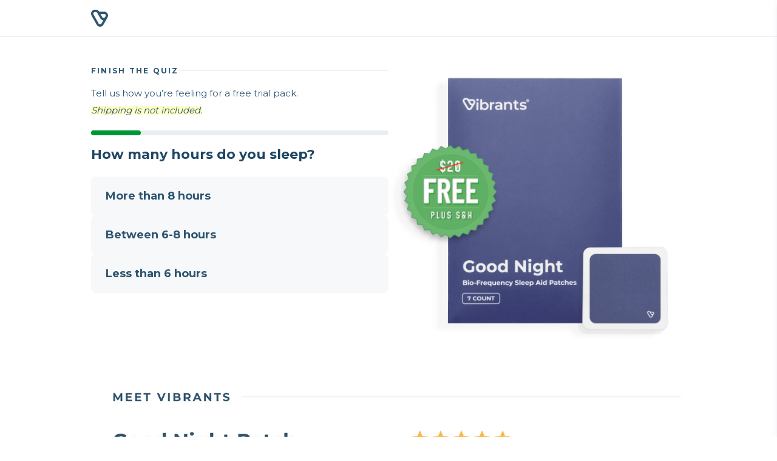

--- FILE ---
content_type: text/html; charset=utf-8
request_url: https://vibrants.com/pages/trial-offer-sleep
body_size: 24840
content:
<!doctype html>
<html lang="en">
  <head>
    <meta charset="utf-8">
    <meta http-equiv="X-UA-Compatible" content="IE=edge,chrome=1">
    <meta name="viewport" content="width=device-width,initial-scale=1,shrink-to-fit=no,maximum-scale=1">
    <meta name="robots" content="noindex">
    <meta name="mps-sales-notification:active" content="false">
    <link rel="preconnect" href="https://cdn.shopify.com" crossorigin>
    <link rel="dns-prefetch" href="https://cdn.shopify.com">

    <title>Get Your Free Trial Pack of Good Night Patches | Vibrants Bio-Frequency Patches</title>
<meta name="description" content="Try our bio-frequency sleep aid patches risk-free! Answer a few questions to get your free trial pack of Good Night Patches (shipping not included).">
<link rel="canonical" href="https://vibrants.com/pages/trial-offer-sleep">
    <meta property="og:site_name" content="Vibrants">
<meta property="og:url" content="https://vibrants.com/pages/trial-offer-sleep">
<meta property="og:title" content="Get Your Free Pack of Good Night Patches ✨ 😴">
<meta property="og:type" content="website">
<meta property="og:description" content="One-Time Special Offer for New Customers. 100% Risk-Free">

<meta property="og:image" content="http://vibrants.com/cdn/shop/files/OG_TRIAL_SLEEP_252b003e-f86c-428c-8d65-3a014cba5ae4.png?v=1692237295&width=1200">
<meta property="og:image:secure_url" content="https://vibrants.com/cdn/shop/files/OG_TRIAL_SLEEP_252b003e-f86c-428c-8d65-3a014cba5ae4.png?v=1692237295&width=1200">
<meta property="og:image:width" content="1200">
<meta property="og:image:height" content="630">

<meta name="twitter:card" content="summary_large_image">
<meta name="twitter:title" content="Get Your Free Pack of Good Night Patches ✨ 😴">
<meta name="twitter:description" content="One-Time Special Offer for New Customers. 100% Risk-Free">

<meta property="fb:app_id" content="630564447860307">

    <link rel="shortcut icon" href="//vibrants.com/cdn/shop/files/Favicon_0ea95c51-56ad-4940-ab13-5586340b333c_32x32.png?v=1621577330" type="image/png"/>
    <link
    rel="preload"
    href="https://fonts.googleapis.com/css2?family=Montserrat:wght@500;600;700;900&display=block"
    as="style"
    onload="this.onload=null;this.rel='stylesheet'"
/>
<noscript>
    <link
        href="https://fonts.googleapis.com/css2?family=Montserrat:wght@500;600;700;900&display=block"
        rel="stylesheet"
        type="text/css"
    />
</noscript>
    <link href="//vibrants.com/cdn/shop/t/155/assets/css--trial.css?v=74450121875998407271759978411" rel="stylesheet" type="text/css" media="all" />

    <script>window.performance && window.performance.mark && window.performance.mark('shopify.content_for_header.start');</script><meta name="facebook-domain-verification" content="k3cu4k9g7bfyk3e64yfn6vc28aqp94">
<meta name="facebook-domain-verification" content="k2m495jkzujil7rgpjlx792jslxum6">
<meta id="shopify-digital-wallet" name="shopify-digital-wallet" content="/53572731054/digital_wallets/dialog">
<meta name="shopify-checkout-api-token" content="d8a2cade179645be79aab68987f16996">
<meta id="in-context-paypal-metadata" data-shop-id="53572731054" data-venmo-supported="true" data-environment="production" data-locale="en_US" data-paypal-v4="true" data-currency="USD">
<script async="async" src="/checkouts/internal/preloads.js?locale=en-US"></script>
<link rel="preconnect" href="https://shop.app" crossorigin="anonymous">
<script async="async" src="https://shop.app/checkouts/internal/preloads.js?locale=en-US&shop_id=53572731054" crossorigin="anonymous"></script>
<script id="apple-pay-shop-capabilities" type="application/json">{"shopId":53572731054,"countryCode":"US","currencyCode":"USD","merchantCapabilities":["supports3DS"],"merchantId":"gid:\/\/shopify\/Shop\/53572731054","merchantName":"Vibrants","requiredBillingContactFields":["postalAddress","email"],"requiredShippingContactFields":["postalAddress","email"],"shippingType":"shipping","supportedNetworks":["visa","masterCard","amex","discover","elo","jcb"],"total":{"type":"pending","label":"Vibrants","amount":"1.00"},"shopifyPaymentsEnabled":true,"supportsSubscriptions":true}</script>
<script id="shopify-features" type="application/json">{"accessToken":"d8a2cade179645be79aab68987f16996","betas":["rich-media-storefront-analytics"],"domain":"vibrants.com","predictiveSearch":true,"shopId":53572731054,"locale":"en"}</script>
<script>var Shopify = Shopify || {};
Shopify.shop = "vibrants-shop.myshopify.com";
Shopify.locale = "en";
Shopify.currency = {"active":"USD","rate":"1.0"};
Shopify.country = "US";
Shopify.theme = {"name":"Vibrants","id":140270862510,"schema_name":"Rainbow","schema_version":"5.2","theme_store_id":null,"role":"main"};
Shopify.theme.handle = "null";
Shopify.theme.style = {"id":null,"handle":null};
Shopify.cdnHost = "vibrants.com/cdn";
Shopify.routes = Shopify.routes || {};
Shopify.routes.root = "/";</script>
<script type="module">!function(o){(o.Shopify=o.Shopify||{}).modules=!0}(window);</script>
<script>!function(o){function n(){var o=[];function n(){o.push(Array.prototype.slice.apply(arguments))}return n.q=o,n}var t=o.Shopify=o.Shopify||{};t.loadFeatures=n(),t.autoloadFeatures=n()}(window);</script>
<script>
  window.ShopifyPay = window.ShopifyPay || {};
  window.ShopifyPay.apiHost = "shop.app\/pay";
  window.ShopifyPay.redirectState = null;
</script>
<script id="shop-js-analytics" type="application/json">{"pageType":"page"}</script>
<script defer="defer" async type="module" src="//vibrants.com/cdn/shopifycloud/shop-js/modules/v2/client.init-shop-cart-sync_DlSlHazZ.en.esm.js"></script>
<script defer="defer" async type="module" src="//vibrants.com/cdn/shopifycloud/shop-js/modules/v2/chunk.common_D16XZWos.esm.js"></script>
<script type="module">
  await import("//vibrants.com/cdn/shopifycloud/shop-js/modules/v2/client.init-shop-cart-sync_DlSlHazZ.en.esm.js");
await import("//vibrants.com/cdn/shopifycloud/shop-js/modules/v2/chunk.common_D16XZWos.esm.js");

  window.Shopify.SignInWithShop?.initShopCartSync?.({"fedCMEnabled":true,"windoidEnabled":true});

</script>
<script>
  window.Shopify = window.Shopify || {};
  if (!window.Shopify.featureAssets) window.Shopify.featureAssets = {};
  window.Shopify.featureAssets['shop-js'] = {"shop-cart-sync":["modules/v2/client.shop-cart-sync_DKWYiEUO.en.esm.js","modules/v2/chunk.common_D16XZWos.esm.js"],"init-fed-cm":["modules/v2/client.init-fed-cm_vfPMjZAC.en.esm.js","modules/v2/chunk.common_D16XZWos.esm.js"],"init-shop-email-lookup-coordinator":["modules/v2/client.init-shop-email-lookup-coordinator_CR38P6MB.en.esm.js","modules/v2/chunk.common_D16XZWos.esm.js"],"init-shop-cart-sync":["modules/v2/client.init-shop-cart-sync_DlSlHazZ.en.esm.js","modules/v2/chunk.common_D16XZWos.esm.js"],"shop-cash-offers":["modules/v2/client.shop-cash-offers_CJw4IQ6B.en.esm.js","modules/v2/chunk.common_D16XZWos.esm.js","modules/v2/chunk.modal_UwFWkumu.esm.js"],"shop-toast-manager":["modules/v2/client.shop-toast-manager_BY778Uv6.en.esm.js","modules/v2/chunk.common_D16XZWos.esm.js"],"init-windoid":["modules/v2/client.init-windoid_DVhZdEm3.en.esm.js","modules/v2/chunk.common_D16XZWos.esm.js"],"shop-button":["modules/v2/client.shop-button_D2ZzKUPa.en.esm.js","modules/v2/chunk.common_D16XZWos.esm.js"],"avatar":["modules/v2/client.avatar_BTnouDA3.en.esm.js"],"init-customer-accounts-sign-up":["modules/v2/client.init-customer-accounts-sign-up_CQZUmjGN.en.esm.js","modules/v2/client.shop-login-button_Cu5K-F7X.en.esm.js","modules/v2/chunk.common_D16XZWos.esm.js","modules/v2/chunk.modal_UwFWkumu.esm.js"],"pay-button":["modules/v2/client.pay-button_CcBqbGU7.en.esm.js","modules/v2/chunk.common_D16XZWos.esm.js"],"init-shop-for-new-customer-accounts":["modules/v2/client.init-shop-for-new-customer-accounts_B5DR5JTE.en.esm.js","modules/v2/client.shop-login-button_Cu5K-F7X.en.esm.js","modules/v2/chunk.common_D16XZWos.esm.js","modules/v2/chunk.modal_UwFWkumu.esm.js"],"shop-login-button":["modules/v2/client.shop-login-button_Cu5K-F7X.en.esm.js","modules/v2/chunk.common_D16XZWos.esm.js","modules/v2/chunk.modal_UwFWkumu.esm.js"],"shop-follow-button":["modules/v2/client.shop-follow-button_BX8Slf17.en.esm.js","modules/v2/chunk.common_D16XZWos.esm.js","modules/v2/chunk.modal_UwFWkumu.esm.js"],"init-customer-accounts":["modules/v2/client.init-customer-accounts_DjKkmQ2w.en.esm.js","modules/v2/client.shop-login-button_Cu5K-F7X.en.esm.js","modules/v2/chunk.common_D16XZWos.esm.js","modules/v2/chunk.modal_UwFWkumu.esm.js"],"lead-capture":["modules/v2/client.lead-capture_ChWCg7nV.en.esm.js","modules/v2/chunk.common_D16XZWos.esm.js","modules/v2/chunk.modal_UwFWkumu.esm.js"],"checkout-modal":["modules/v2/client.checkout-modal_DPnpVyv-.en.esm.js","modules/v2/chunk.common_D16XZWos.esm.js","modules/v2/chunk.modal_UwFWkumu.esm.js"],"shop-login":["modules/v2/client.shop-login_leRXJtcZ.en.esm.js","modules/v2/chunk.common_D16XZWos.esm.js","modules/v2/chunk.modal_UwFWkumu.esm.js"],"payment-terms":["modules/v2/client.payment-terms_Bp9K0NXD.en.esm.js","modules/v2/chunk.common_D16XZWos.esm.js","modules/v2/chunk.modal_UwFWkumu.esm.js"]};
</script>
<script>(function() {
  var isLoaded = false;
  function asyncLoad() {
    if (isLoaded) return;
    isLoaded = true;
    var urls = ["https:\/\/toastibar-cdn.makeprosimp.com\/v1\/published\/63864\/529e20f81bc94ce894f2804c93e96d44\/82250\/app.js?v=1\u0026shop=vibrants-shop.myshopify.com"];
    for (var i = 0; i < urls.length; i++) {
      var s = document.createElement('script');
      s.type = 'text/javascript';
      s.async = true;
      s.src = urls[i];
      var x = document.getElementsByTagName('script')[0];
      x.parentNode.insertBefore(s, x);
    }
  };
  if(window.attachEvent) {
    window.attachEvent('onload', asyncLoad);
  } else {
    window.addEventListener('load', asyncLoad, false);
  }
})();</script>
<script id="__st">var __st={"a":53572731054,"offset":-28800,"reqid":"f6f40477-4a3c-4d31-aa49-21c0db0c3122-1768572199","pageurl":"vibrants.com\/pages\/trial-offer-sleep","s":"pages-91712749742","u":"aae4d7d1256d","p":"page","rtyp":"page","rid":91712749742};</script>
<script>window.ShopifyPaypalV4VisibilityTracking = true;</script>
<script id="form-persister">!function(){'use strict';const t='contact',e='new_comment',n=[[t,t],['blogs',e],['comments',e],[t,'customer']],o='password',r='form_key',c=['recaptcha-v3-token','g-recaptcha-response','h-captcha-response',o],s=()=>{try{return window.sessionStorage}catch{return}},i='__shopify_v',u=t=>t.elements[r],a=function(){const t=[...n].map((([t,e])=>`form[action*='/${t}']:not([data-nocaptcha='true']) input[name='form_type'][value='${e}']`)).join(',');var e;return e=t,()=>e?[...document.querySelectorAll(e)].map((t=>t.form)):[]}();function m(t){const e=u(t);a().includes(t)&&(!e||!e.value)&&function(t){try{if(!s())return;!function(t){const e=s();if(!e)return;const n=u(t);if(!n)return;const o=n.value;o&&e.removeItem(o)}(t);const e=Array.from(Array(32),(()=>Math.random().toString(36)[2])).join('');!function(t,e){u(t)||t.append(Object.assign(document.createElement('input'),{type:'hidden',name:r})),t.elements[r].value=e}(t,e),function(t,e){const n=s();if(!n)return;const r=[...t.querySelectorAll(`input[type='${o}']`)].map((({name:t})=>t)),u=[...c,...r],a={};for(const[o,c]of new FormData(t).entries())u.includes(o)||(a[o]=c);n.setItem(e,JSON.stringify({[i]:1,action:t.action,data:a}))}(t,e)}catch(e){console.error('failed to persist form',e)}}(t)}const f=t=>{if('true'===t.dataset.persistBound)return;const e=function(t,e){const n=function(t){return'function'==typeof t.submit?t.submit:HTMLFormElement.prototype.submit}(t).bind(t);return function(){let t;return()=>{t||(t=!0,(()=>{try{e(),n()}catch(t){(t=>{console.error('form submit failed',t)})(t)}})(),setTimeout((()=>t=!1),250))}}()}(t,(()=>{m(t)}));!function(t,e){if('function'==typeof t.submit&&'function'==typeof e)try{t.submit=e}catch{}}(t,e),t.addEventListener('submit',(t=>{t.preventDefault(),e()})),t.dataset.persistBound='true'};!function(){function t(t){const e=(t=>{const e=t.target;return e instanceof HTMLFormElement?e:e&&e.form})(t);e&&m(e)}document.addEventListener('submit',t),document.addEventListener('DOMContentLoaded',(()=>{const e=a();for(const t of e)f(t);var n;n=document.body,new window.MutationObserver((t=>{for(const e of t)if('childList'===e.type&&e.addedNodes.length)for(const t of e.addedNodes)1===t.nodeType&&'FORM'===t.tagName&&a().includes(t)&&f(t)})).observe(n,{childList:!0,subtree:!0,attributes:!1}),document.removeEventListener('submit',t)}))}()}();</script>
<script integrity="sha256-4kQ18oKyAcykRKYeNunJcIwy7WH5gtpwJnB7kiuLZ1E=" data-source-attribution="shopify.loadfeatures" defer="defer" src="//vibrants.com/cdn/shopifycloud/storefront/assets/storefront/load_feature-a0a9edcb.js" crossorigin="anonymous"></script>
<script crossorigin="anonymous" defer="defer" src="//vibrants.com/cdn/shopifycloud/storefront/assets/shopify_pay/storefront-65b4c6d7.js?v=20250812"></script>
<script data-source-attribution="shopify.dynamic_checkout.dynamic.init">var Shopify=Shopify||{};Shopify.PaymentButton=Shopify.PaymentButton||{isStorefrontPortableWallets:!0,init:function(){window.Shopify.PaymentButton.init=function(){};var t=document.createElement("script");t.src="https://vibrants.com/cdn/shopifycloud/portable-wallets/latest/portable-wallets.en.js",t.type="module",document.head.appendChild(t)}};
</script>
<script data-source-attribution="shopify.dynamic_checkout.buyer_consent">
  function portableWalletsHideBuyerConsent(e){var t=document.getElementById("shopify-buyer-consent"),n=document.getElementById("shopify-subscription-policy-button");t&&n&&(t.classList.add("hidden"),t.setAttribute("aria-hidden","true"),n.removeEventListener("click",e))}function portableWalletsShowBuyerConsent(e){var t=document.getElementById("shopify-buyer-consent"),n=document.getElementById("shopify-subscription-policy-button");t&&n&&(t.classList.remove("hidden"),t.removeAttribute("aria-hidden"),n.addEventListener("click",e))}window.Shopify?.PaymentButton&&(window.Shopify.PaymentButton.hideBuyerConsent=portableWalletsHideBuyerConsent,window.Shopify.PaymentButton.showBuyerConsent=portableWalletsShowBuyerConsent);
</script>
<script data-source-attribution="shopify.dynamic_checkout.cart.bootstrap">document.addEventListener("DOMContentLoaded",(function(){function t(){return document.querySelector("shopify-accelerated-checkout-cart, shopify-accelerated-checkout")}if(t())Shopify.PaymentButton.init();else{new MutationObserver((function(e,n){t()&&(Shopify.PaymentButton.init(),n.disconnect())})).observe(document.body,{childList:!0,subtree:!0})}}));
</script>
<script id='scb4127' type='text/javascript' async='' src='https://vibrants.com/cdn/shopifycloud/privacy-banner/storefront-banner.js'></script><link id="shopify-accelerated-checkout-styles" rel="stylesheet" media="screen" href="https://vibrants.com/cdn/shopifycloud/portable-wallets/latest/accelerated-checkout-backwards-compat.css" crossorigin="anonymous">
<style id="shopify-accelerated-checkout-cart">
        #shopify-buyer-consent {
  margin-top: 1em;
  display: inline-block;
  width: 100%;
}

#shopify-buyer-consent.hidden {
  display: none;
}

#shopify-subscription-policy-button {
  background: none;
  border: none;
  padding: 0;
  text-decoration: underline;
  font-size: inherit;
  cursor: pointer;
}

#shopify-subscription-policy-button::before {
  box-shadow: none;
}

      </style>

<script>window.performance && window.performance.mark && window.performance.mark('shopify.content_for_header.end');</script>
  <!-- BEGIN app block: shopify://apps/triplewhale/blocks/triple_pixel_snippet/483d496b-3f1a-4609-aea7-8eee3b6b7a2a --><link rel='preconnect dns-prefetch' href='https://api.config-security.com/' crossorigin />
<link rel='preconnect dns-prefetch' href='https://conf.config-security.com/' crossorigin />
<script>
/* >> TriplePixel :: start*/
window.TriplePixelData={TripleName:"vibrants-shop.myshopify.com",ver:"2.16",plat:"SHOPIFY",isHeadless:false,src:'SHOPIFY_EXT',product:{id:"",name:``,price:"",variant:""},search:"",collection:"",cart:"",template:"page",curr:"USD" || "USD"},function(W,H,A,L,E,_,B,N){function O(U,T,P,H,R){void 0===R&&(R=!1),H=new XMLHttpRequest,P?(H.open("POST",U,!0),H.setRequestHeader("Content-Type","text/plain")):H.open("GET",U,!0),H.send(JSON.stringify(P||{})),H.onreadystatechange=function(){4===H.readyState&&200===H.status?(R=H.responseText,U.includes("/first")?eval(R):P||(N[B]=R)):(299<H.status||H.status<200)&&T&&!R&&(R=!0,O(U,T-1,P))}}if(N=window,!N[H+"sn"]){N[H+"sn"]=1,L=function(){return Date.now().toString(36)+"_"+Math.random().toString(36)};try{A.setItem(H,1+(0|A.getItem(H)||0)),(E=JSON.parse(A.getItem(H+"U")||"[]")).push({u:location.href,r:document.referrer,t:Date.now(),id:L()}),A.setItem(H+"U",JSON.stringify(E))}catch(e){}var i,m,p;A.getItem('"!nC`')||(_=A,A=N,A[H]||(E=A[H]=function(t,e,i){return void 0===i&&(i=[]),"State"==t?E.s:(W=L(),(E._q=E._q||[]).push([W,t,e].concat(i)),W)},E.s="Installed",E._q=[],E.ch=W,B="configSecurityConfModel",N[B]=1,O("https://conf.config-security.com/model",5),i=L(),m=A[atob("c2NyZWVu")],_.setItem("di_pmt_wt",i),p={id:i,action:"profile",avatar:_.getItem("auth-security_rand_salt_"),time:m[atob("d2lkdGg=")]+":"+m[atob("aGVpZ2h0")],host:A.TriplePixelData.TripleName,plat:A.TriplePixelData.plat,url:window.location.href.slice(0,500),ref:document.referrer,ver:A.TriplePixelData.ver},O("https://api.config-security.com/event",5,p),O("https://api.config-security.com/first?host=".concat(p.host,"&plat=").concat(p.plat),5)))}}("","TriplePixel",localStorage);
/* << TriplePixel :: end*/
</script>



<!-- END app block --><!-- BEGIN app block: shopify://apps/klaviyo-email-marketing-sms/blocks/klaviyo-onsite-embed/2632fe16-c075-4321-a88b-50b567f42507 -->












  <script async src="https://static.klaviyo.com/onsite/js/T8V2px/klaviyo.js?company_id=T8V2px"></script>
  <script>!function(){if(!window.klaviyo){window._klOnsite=window._klOnsite||[];try{window.klaviyo=new Proxy({},{get:function(n,i){return"push"===i?function(){var n;(n=window._klOnsite).push.apply(n,arguments)}:function(){for(var n=arguments.length,o=new Array(n),w=0;w<n;w++)o[w]=arguments[w];var t="function"==typeof o[o.length-1]?o.pop():void 0,e=new Promise((function(n){window._klOnsite.push([i].concat(o,[function(i){t&&t(i),n(i)}]))}));return e}}})}catch(n){window.klaviyo=window.klaviyo||[],window.klaviyo.push=function(){var n;(n=window._klOnsite).push.apply(n,arguments)}}}}();</script>

  




  <script>
    window.klaviyoReviewsProductDesignMode = false
  </script>







<!-- END app block --><!-- BEGIN app block: shopify://apps/elevar-conversion-tracking/blocks/dataLayerEmbed/bc30ab68-b15c-4311-811f-8ef485877ad6 -->



<script type="module" dynamic>
  const configUrl = "/a/elevar/static/configs/0474cc6d859b76a504e12024fa9b6ded1a7d9f2d/config.js";
  const config = (await import(configUrl)).default;
  const scriptUrl = config.script_src_app_theme_embed;

  if (scriptUrl) {
    const { handler } = await import(scriptUrl);

    await handler(
      config,
      {
        cartData: {
  marketId: "2616230062",
  attributes:{},
  cartTotal: "0.0",
  currencyCode:"USD",
  items: []
}
,
        user: {cartTotal: "0.0",
    currencyCode:"USD",customer: {},
}
,
        isOnCartPage:false,
        collectionView:null,
        searchResultsView:null,
        productView:null,
        checkoutComplete: null
      }
    );
  }
</script>


<!-- END app block --><!-- BEGIN app block: shopify://apps/okendo/blocks/theme-settings/bb689e69-ea70-4661-8fb7-ad24a2e23c29 --><!-- BEGIN app snippet: header-metafields -->










    <style data-oke-reviews-version="0.82.1" type="text/css" data-href="https://d3hw6dc1ow8pp2.cloudfront.net/reviews-widget-plus/css/okendo-reviews-styles.9d163ae1.css"></style><style data-oke-reviews-version="0.82.1" type="text/css" data-href="https://d3hw6dc1ow8pp2.cloudfront.net/reviews-widget-plus/css/modules/okendo-star-rating.4cb378a8.css"></style><style data-oke-reviews-version="0.82.1" type="text/css" data-href="https://d3hw6dc1ow8pp2.cloudfront.net/reviews-widget-plus/css/modules/okendo-reviews-keywords.0942444f.css"></style><style data-oke-reviews-version="0.82.1" type="text/css" data-href="https://d3hw6dc1ow8pp2.cloudfront.net/reviews-widget-plus/css/modules/okendo-reviews-summary.a0c9d7d6.css"></style><style type="text/css">.okeReviews[data-oke-container],div.okeReviews{font-size:14px;font-size:var(--oke-text-regular);font-weight:400;font-family:var(--oke-text-fontFamily);line-height:1.6}.okeReviews[data-oke-container] *,.okeReviews[data-oke-container] :after,.okeReviews[data-oke-container] :before,div.okeReviews *,div.okeReviews :after,div.okeReviews :before{box-sizing:border-box}.okeReviews[data-oke-container] h1,.okeReviews[data-oke-container] h2,.okeReviews[data-oke-container] h3,.okeReviews[data-oke-container] h4,.okeReviews[data-oke-container] h5,.okeReviews[data-oke-container] h6,div.okeReviews h1,div.okeReviews h2,div.okeReviews h3,div.okeReviews h4,div.okeReviews h5,div.okeReviews h6{font-size:1em;font-weight:400;line-height:1.4;margin:0}.okeReviews[data-oke-container] ul,div.okeReviews ul{padding:0;margin:0}.okeReviews[data-oke-container] li,div.okeReviews li{list-style-type:none;padding:0}.okeReviews[data-oke-container] p,div.okeReviews p{line-height:1.8;margin:0 0 4px}.okeReviews[data-oke-container] p:last-child,div.okeReviews p:last-child{margin-bottom:0}.okeReviews[data-oke-container] a,div.okeReviews a{text-decoration:none;color:inherit}.okeReviews[data-oke-container] button,div.okeReviews button{border-radius:0;border:0;box-shadow:none;margin:0;width:auto;min-width:auto;padding:0;background-color:transparent;min-height:auto}.okeReviews[data-oke-container] button,.okeReviews[data-oke-container] input,.okeReviews[data-oke-container] select,.okeReviews[data-oke-container] textarea,div.okeReviews button,div.okeReviews input,div.okeReviews select,div.okeReviews textarea{font-family:inherit;font-size:1em}.okeReviews[data-oke-container] label,.okeReviews[data-oke-container] select,div.okeReviews label,div.okeReviews select{display:inline}.okeReviews[data-oke-container] select,div.okeReviews select{width:auto}.okeReviews[data-oke-container] article,.okeReviews[data-oke-container] aside,div.okeReviews article,div.okeReviews aside{margin:0}.okeReviews[data-oke-container] table,div.okeReviews table{background:transparent;border:0;border-collapse:collapse;border-spacing:0;font-family:inherit;font-size:1em;table-layout:auto}.okeReviews[data-oke-container] table td,.okeReviews[data-oke-container] table th,.okeReviews[data-oke-container] table tr,div.okeReviews table td,div.okeReviews table th,div.okeReviews table tr{border:0;font-family:inherit;font-size:1em}.okeReviews[data-oke-container] table td,.okeReviews[data-oke-container] table th,div.okeReviews table td,div.okeReviews table th{background:transparent;font-weight:400;letter-spacing:normal;padding:0;text-align:left;text-transform:none;vertical-align:middle}.okeReviews[data-oke-container] table tr:hover td,.okeReviews[data-oke-container] table tr:hover th,div.okeReviews table tr:hover td,div.okeReviews table tr:hover th{background:transparent}.okeReviews[data-oke-container] fieldset,div.okeReviews fieldset{border:0;padding:0;margin:0;min-width:0}.okeReviews[data-oke-container] img,.okeReviews[data-oke-container] svg,div.okeReviews img,div.okeReviews svg{max-width:none}.okeReviews[data-oke-container] div:empty,div.okeReviews div:empty{display:block}.okeReviews[data-oke-container] .oke-icon:before,div.okeReviews .oke-icon:before{font-family:oke-widget-icons!important;font-style:normal;font-weight:400;font-variant:normal;text-transform:none;line-height:1;-webkit-font-smoothing:antialiased;-moz-osx-font-smoothing:grayscale;color:inherit}.okeReviews[data-oke-container] .oke-icon--select-arrow:before,div.okeReviews .oke-icon--select-arrow:before{content:""}.okeReviews[data-oke-container] .oke-icon--loading:before,div.okeReviews .oke-icon--loading:before{content:""}.okeReviews[data-oke-container] .oke-icon--pencil:before,div.okeReviews .oke-icon--pencil:before{content:""}.okeReviews[data-oke-container] .oke-icon--filter:before,div.okeReviews .oke-icon--filter:before{content:""}.okeReviews[data-oke-container] .oke-icon--play:before,div.okeReviews .oke-icon--play:before{content:""}.okeReviews[data-oke-container] .oke-icon--tick-circle:before,div.okeReviews .oke-icon--tick-circle:before{content:""}.okeReviews[data-oke-container] .oke-icon--chevron-left:before,div.okeReviews .oke-icon--chevron-left:before{content:""}.okeReviews[data-oke-container] .oke-icon--chevron-right:before,div.okeReviews .oke-icon--chevron-right:before{content:""}.okeReviews[data-oke-container] .oke-icon--thumbs-down:before,div.okeReviews .oke-icon--thumbs-down:before{content:""}.okeReviews[data-oke-container] .oke-icon--thumbs-up:before,div.okeReviews .oke-icon--thumbs-up:before{content:""}.okeReviews[data-oke-container] .oke-icon--close:before,div.okeReviews .oke-icon--close:before{content:""}.okeReviews[data-oke-container] .oke-icon--chevron-up:before,div.okeReviews .oke-icon--chevron-up:before{content:""}.okeReviews[data-oke-container] .oke-icon--chevron-down:before,div.okeReviews .oke-icon--chevron-down:before{content:""}.okeReviews[data-oke-container] .oke-icon--star:before,div.okeReviews .oke-icon--star:before{content:""}.okeReviews[data-oke-container] .oke-icon--magnifying-glass:before,div.okeReviews .oke-icon--magnifying-glass:before{content:""}@font-face{font-family:oke-widget-icons;src:url(https://d3hw6dc1ow8pp2.cloudfront.net/reviews-widget-plus/fonts/oke-widget-icons.ttf) format("truetype"),url(https://d3hw6dc1ow8pp2.cloudfront.net/reviews-widget-plus/fonts/oke-widget-icons.woff) format("woff"),url(https://d3hw6dc1ow8pp2.cloudfront.net/reviews-widget-plus/img/oke-widget-icons.bc0d6b0a.svg) format("svg");font-weight:400;font-style:normal;font-display:block}.okeReviews[data-oke-container] .oke-button,div.okeReviews .oke-button{display:inline-block;border-style:solid;border-color:var(--oke-button-borderColor);border-width:var(--oke-button-borderWidth);background-color:var(--oke-button-backgroundColor);line-height:1;padding:12px 24px;margin:0;border-radius:var(--oke-button-borderRadius);color:var(--oke-button-textColor);text-align:center;position:relative;font-weight:var(--oke-button-fontWeight);font-size:var(--oke-button-fontSize);font-family:var(--oke-button-fontFamily);outline:0}.okeReviews[data-oke-container] .oke-button-text,.okeReviews[data-oke-container] .oke-button .oke-icon,div.okeReviews .oke-button-text,div.okeReviews .oke-button .oke-icon{line-height:1}.okeReviews[data-oke-container] .oke-button.oke-is-loading,div.okeReviews .oke-button.oke-is-loading{position:relative}.okeReviews[data-oke-container] .oke-button.oke-is-loading:before,div.okeReviews .oke-button.oke-is-loading:before{font-family:oke-widget-icons!important;font-style:normal;font-weight:400;font-variant:normal;text-transform:none;line-height:1;-webkit-font-smoothing:antialiased;-moz-osx-font-smoothing:grayscale;content:"";color:undefined;font-size:12px;display:inline-block;animation:oke-spin 1s linear infinite;position:absolute;width:12px;height:12px;top:0;left:0;bottom:0;right:0;margin:auto}.okeReviews[data-oke-container] .oke-button.oke-is-loading>*,div.okeReviews .oke-button.oke-is-loading>*{opacity:0}.okeReviews[data-oke-container] .oke-button.oke-is-active,div.okeReviews .oke-button.oke-is-active{background-color:var(--oke-button-backgroundColorActive);color:var(--oke-button-textColorActive);border-color:var(--oke-button-borderColorActive)}.okeReviews[data-oke-container] .oke-button:not(.oke-is-loading),div.okeReviews .oke-button:not(.oke-is-loading){cursor:pointer}.okeReviews[data-oke-container] .oke-button:not(.oke-is-loading):not(.oke-is-active):hover,div.okeReviews .oke-button:not(.oke-is-loading):not(.oke-is-active):hover{background-color:var(--oke-button-backgroundColorHover);color:var(--oke-button-textColorHover);border-color:var(--oke-button-borderColorHover);box-shadow:0 0 0 2px var(--oke-button-backgroundColorHover)}.okeReviews[data-oke-container] .oke-button:not(.oke-is-loading):not(.oke-is-active):active,.okeReviews[data-oke-container] .oke-button:not(.oke-is-loading):not(.oke-is-active):hover:active,div.okeReviews .oke-button:not(.oke-is-loading):not(.oke-is-active):active,div.okeReviews .oke-button:not(.oke-is-loading):not(.oke-is-active):hover:active{background-color:var(--oke-button-backgroundColorActive);color:var(--oke-button-textColorActive);border-color:var(--oke-button-borderColorActive)}.okeReviews[data-oke-container] .oke-title,div.okeReviews .oke-title{font-weight:var(--oke-title-fontWeight);font-size:var(--oke-title-fontSize);font-family:var(--oke-title-fontFamily)}.okeReviews[data-oke-container] .oke-bodyText,div.okeReviews .oke-bodyText{font-weight:var(--oke-bodyText-fontWeight);font-size:var(--oke-bodyText-fontSize);font-family:var(--oke-bodyText-fontFamily)}.okeReviews[data-oke-container] .oke-linkButton,div.okeReviews .oke-linkButton{cursor:pointer;font-weight:700;pointer-events:auto;text-decoration:underline}.okeReviews[data-oke-container] .oke-linkButton:hover,div.okeReviews .oke-linkButton:hover{text-decoration:none}.okeReviews[data-oke-container] .oke-readMore,div.okeReviews .oke-readMore{cursor:pointer;color:inherit;text-decoration:underline}.okeReviews[data-oke-container] .oke-select,div.okeReviews .oke-select{cursor:pointer;background-repeat:no-repeat;background-position-x:100%;background-position-y:50%;border:none;padding:0 24px 0 12px;-moz-appearance:none;appearance:none;color:inherit;-webkit-appearance:none;background-color:transparent;background-image:url("data:image/svg+xml;charset=utf-8,%3Csvg fill='currentColor' xmlns='http://www.w3.org/2000/svg' viewBox='0 0 24 24'%3E%3Cpath d='M7 10l5 5 5-5z'/%3E%3Cpath d='M0 0h24v24H0z' fill='none'/%3E%3C/svg%3E");outline-offset:4px}.okeReviews[data-oke-container] .oke-select:disabled,div.okeReviews .oke-select:disabled{background-color:transparent;background-image:url("data:image/svg+xml;charset=utf-8,%3Csvg fill='%239a9db1' xmlns='http://www.w3.org/2000/svg' viewBox='0 0 24 24'%3E%3Cpath d='M7 10l5 5 5-5z'/%3E%3Cpath d='M0 0h24v24H0z' fill='none'/%3E%3C/svg%3E")}.okeReviews[data-oke-container] .oke-loader,div.okeReviews .oke-loader{position:relative}.okeReviews[data-oke-container] .oke-loader:before,div.okeReviews .oke-loader:before{font-family:oke-widget-icons!important;font-style:normal;font-weight:400;font-variant:normal;text-transform:none;line-height:1;-webkit-font-smoothing:antialiased;-moz-osx-font-smoothing:grayscale;content:"";color:var(--oke-text-secondaryColor);font-size:12px;display:inline-block;animation:oke-spin 1s linear infinite;position:absolute;width:12px;height:12px;top:0;left:0;bottom:0;right:0;margin:auto}.okeReviews[data-oke-container] .oke-a11yText,div.okeReviews .oke-a11yText{border:0;clip:rect(0 0 0 0);height:1px;margin:-1px;overflow:hidden;padding:0;position:absolute;width:1px}.okeReviews[data-oke-container] .oke-hidden,div.okeReviews .oke-hidden{display:none}.okeReviews[data-oke-container] .oke-modal,div.okeReviews .oke-modal{bottom:0;left:0;overflow:auto;position:fixed;right:0;top:0;z-index:2147483647;max-height:100%;background-color:rgba(0,0,0,.5);padding:40px 0 32px}@media only screen and (min-width:1024px){.okeReviews[data-oke-container] .oke-modal,div.okeReviews .oke-modal{display:flex;align-items:center;padding:48px 0}}.okeReviews[data-oke-container] .oke-modal ::-moz-selection,div.okeReviews .oke-modal ::-moz-selection{background-color:rgba(39,45,69,.2)}.okeReviews[data-oke-container] .oke-modal ::selection,div.okeReviews .oke-modal ::selection{background-color:rgba(39,45,69,.2)}.okeReviews[data-oke-container] .oke-modal,.okeReviews[data-oke-container] .oke-modal p,div.okeReviews .oke-modal,div.okeReviews .oke-modal p{color:#272d45}.okeReviews[data-oke-container] .oke-modal-content,div.okeReviews .oke-modal-content{background-color:#fff;margin:auto;position:relative;will-change:transform,opacity;width:calc(100% - 64px)}@media only screen and (min-width:1024px){.okeReviews[data-oke-container] .oke-modal-content,div.okeReviews .oke-modal-content{max-width:1000px}}.okeReviews[data-oke-container] .oke-modal-close,div.okeReviews .oke-modal-close{cursor:pointer;position:absolute;width:32px;height:32px;top:-32px;padding:4px;right:-4px;line-height:1}.okeReviews[data-oke-container] .oke-modal-close:before,div.okeReviews .oke-modal-close:before{font-family:oke-widget-icons!important;font-style:normal;font-weight:400;font-variant:normal;text-transform:none;line-height:1;-webkit-font-smoothing:antialiased;-moz-osx-font-smoothing:grayscale;content:"";color:#fff;font-size:24px;display:inline-block;width:24px;height:24px}.okeReviews[data-oke-container] .oke-modal-overlay,div.okeReviews .oke-modal-overlay{background-color:rgba(43,46,56,.9)}@media only screen and (min-width:1024px){.okeReviews[data-oke-container] .oke-modal--large .oke-modal-content,div.okeReviews .oke-modal--large .oke-modal-content{max-width:1200px}}.okeReviews[data-oke-container] .oke-modal .oke-helpful,.okeReviews[data-oke-container] .oke-modal .oke-helpful-vote-button,.okeReviews[data-oke-container] .oke-modal .oke-reviewContent-date,div.okeReviews .oke-modal .oke-helpful,div.okeReviews .oke-modal .oke-helpful-vote-button,div.okeReviews .oke-modal .oke-reviewContent-date{color:#676986}.oke-modal .okeReviews[data-oke-container].oke-w,.oke-modal div.okeReviews.oke-w{color:#272d45}.okeReviews[data-oke-container] .oke-tag,div.okeReviews .oke-tag{align-items:center;color:#272d45;display:flex;font-size:var(--oke-text-small);font-weight:600;text-align:left;position:relative;z-index:2;background-color:#f4f4f6;padding:4px 6px;border:none;border-radius:4px;gap:6px;line-height:1}.okeReviews[data-oke-container] .oke-tag svg,div.okeReviews .oke-tag svg{fill:currentColor;height:1rem}.okeReviews[data-oke-container] .hooper,div.okeReviews .hooper{height:auto}.okeReviews--left{text-align:left}.okeReviews--right{text-align:right}.okeReviews--center{text-align:center}.okeReviews :not([tabindex="-1"]):focus-visible{outline:5px auto highlight;outline:5px auto -webkit-focus-ring-color}.is-oke-modalOpen{overflow:hidden!important}img.oke-is-error{background-color:var(--oke-shadingColor);background-size:cover;background-position:50% 50%;box-shadow:inset 0 0 0 1px var(--oke-border-color)}@keyframes oke-spin{0%{transform:rotate(0deg)}to{transform:rotate(1turn)}}@keyframes oke-fade-in{0%{opacity:0}to{opacity:1}}
.oke-stars{line-height:1;position:relative;display:inline-block}.oke-stars-background svg{overflow:visible}.oke-stars-foreground{overflow:hidden;position:absolute;top:0;left:0}.oke-sr{display:inline-block;padding-top:var(--oke-starRating-spaceAbove);padding-bottom:var(--oke-starRating-spaceBelow)}.oke-sr .oke-is-clickable{cursor:pointer}.oke-sr--hidden{display:none}.oke-sr-count,.oke-sr-rating,.oke-sr-stars{display:inline-block;vertical-align:middle}.oke-sr-stars{line-height:1;margin-right:8px}.oke-sr-rating{display:none}.oke-sr-count--brackets:before{content:"("}.oke-sr-count--brackets:after{content:")"}
.oke-rk{display:block}.okeReviews[data-oke-container] .oke-reviewsKeywords-heading,div.okeReviews .oke-reviewsKeywords-heading{font-weight:700;margin-bottom:8px}.okeReviews[data-oke-container] .oke-reviewsKeywords-heading-skeleton,div.okeReviews .oke-reviewsKeywords-heading-skeleton{height:calc(var(--oke-button-fontSize) + 4px);width:150px}.okeReviews[data-oke-container] .oke-reviewsKeywords-list,div.okeReviews .oke-reviewsKeywords-list{display:inline-flex;align-items:center;flex-wrap:wrap;gap:4px}.okeReviews[data-oke-container] .oke-reviewsKeywords-list-category,div.okeReviews .oke-reviewsKeywords-list-category{background-color:var(--oke-filter-backgroundColor);color:var(--oke-filter-textColor);border:1px solid var(--oke-filter-borderColor);border-radius:var(--oke-filter-borderRadius);padding:6px 16px;transition:background-color .1s ease-out,border-color .1s ease-out;white-space:nowrap}.okeReviews[data-oke-container] .oke-reviewsKeywords-list-category.oke-is-clickable,div.okeReviews .oke-reviewsKeywords-list-category.oke-is-clickable{cursor:pointer}.okeReviews[data-oke-container] .oke-reviewsKeywords-list-category.oke-is-active,div.okeReviews .oke-reviewsKeywords-list-category.oke-is-active{background-color:var(--oke-filter-backgroundColorActive);color:var(--oke-filter-textColorActive);border-color:var(--oke-filter-borderColorActive)}.okeReviews[data-oke-container] .oke-reviewsKeywords .oke-translateButton,div.okeReviews .oke-reviewsKeywords .oke-translateButton{margin-top:12px}
.oke-rs{display:block}.oke-rs .oke-reviewsSummary.oke-is-preRender .oke-reviewsSummary-summary{-webkit-mask:linear-gradient(180deg,#000 0,#000 40%,transparent 95%,transparent 0) 100% 50%/100% 100% repeat-x;mask:linear-gradient(180deg,#000 0,#000 40%,transparent 95%,transparent 0) 100% 50%/100% 100% repeat-x;max-height:150px}.okeReviews[data-oke-container] .oke-reviewsSummary .oke-tooltip,div.okeReviews .oke-reviewsSummary .oke-tooltip{display:inline-block;font-weight:400}.okeReviews[data-oke-container] .oke-reviewsSummary .oke-tooltip-trigger,div.okeReviews .oke-reviewsSummary .oke-tooltip-trigger{height:15px;width:15px;overflow:hidden;transform:translateY(-10%)}.okeReviews[data-oke-container] .oke-reviewsSummary-heading,div.okeReviews .oke-reviewsSummary-heading{align-items:center;-moz-column-gap:4px;column-gap:4px;display:inline-flex;font-weight:700;margin-bottom:8px}.okeReviews[data-oke-container] .oke-reviewsSummary-heading-skeleton,div.okeReviews .oke-reviewsSummary-heading-skeleton{height:calc(var(--oke-button-fontSize) + 4px);width:150px}.okeReviews[data-oke-container] .oke-reviewsSummary-icon,div.okeReviews .oke-reviewsSummary-icon{fill:currentColor;font-size:14px}.okeReviews[data-oke-container] .oke-reviewsSummary-icon svg,div.okeReviews .oke-reviewsSummary-icon svg{vertical-align:baseline}.okeReviews[data-oke-container] .oke-reviewsSummary-summary.oke-is-truncated,div.okeReviews .oke-reviewsSummary-summary.oke-is-truncated{display:-webkit-box;-webkit-box-orient:vertical;overflow:hidden;text-overflow:ellipsis}</style>

    <script type="application/json" id="oke-reviews-settings">{"subscriberId":"f47b5b71-8d16-4b28-a500-fc76d2eb32b5","analyticsSettings":{"isWidgetOnScreenTrackingEnabled":true,"provider":"gtag"},"locale":"en","localeAndVariant":{"code":"en"},"matchCustomerLocale":false,"widgetSettings":{"global":{"dateSettings":{"format":{"type":"relative"}},"hideOkendoBranding":true,"stars":{"backgroundColor":"#E5E5E5","foregroundColor":"#FFB931","interspace":4,"shape":{"type":"default"},"showBorder":false},"showIncentiveIndicator":false,"searchEnginePaginationEnabled":true,"font":{"fontType":"inherit-from-page"}},"homepageCarousel":{"autoPlay":false,"defaultSort":"rating desc","scrollBehaviour":"slide","slidesPerPage":{"large":3,"medium":2},"style":{"arrows":{"color":"#676986","size":{"value":24,"unit":"px"},"enabled":true},"avatar":{"backgroundColor":"#E5E5EB","placeholderTextColor":"#2C3E50","size":{"value":48,"unit":"px"},"enabled":true},"border":{"color":"#E5E5EB","width":{"value":1,"unit":"px"}},"highlightColor":"#0E7A82","layout":{"name":"default","reviewDetailsPosition":"below","showAttributeBars":false,"showProductDetails":"only-when-grouped","showProductName":false},"media":{"size":{"value":80,"unit":"px"},"imageGap":{"value":4,"unit":"px"},"enabled":true},"productImageSize":{"value":48,"unit":"px"},"showDates":true,"spaceAbove":{"value":20,"unit":"px"},"spaceBelow":{"value":20,"unit":"px"},"stars":{"height":{"value":18,"unit":"px"}},"text":{"primaryColor":"#2C3E50","fontSizeRegular":{"value":14,"unit":"px"},"fontSizeSmall":{"value":12,"unit":"px"},"secondaryColor":"#676986"}},"totalSlides":12,"truncation":{"bodyMaxLines":4,"enabled":true,"truncateAll":false}},"mediaCarousel":{"minimumImages":1,"linkText":"Read More","autoPlay":false,"slideSize":"medium","arrowPosition":"outside"},"mediaGrid":{"gridStyleDesktop":{"layout":"default-desktop"},"gridStyleMobile":{"layout":"default-mobile"},"showMoreArrow":{"arrowColor":"#676986","enabled":true,"backgroundColor":"#f4f4f6"},"linkText":"Read More","infiniteScroll":false,"gapSize":{"value":10,"unit":"px"}},"questions":{"initialPageSize":6,"loadMorePageSize":6},"reviewsBadge":{"layout":"large","backgroundColor":"#FBFBFB","borderColor":"#2D5470","stars":{},"textColor":"#2D5470","colorScheme":"custom"},"reviewsTab":{"enabled":false},"reviewsWidget":{"tabs":{"reviews":true},"header":{"columnDistribution":"space-between","verticalAlignment":"top","blocks":[{"columnWidth":"one-third","modules":[{"name":"rating-average","layout":"one-line"},{"name":"rating-breakdown","backgroundColor":"#F4F4F6","shadingColor":"#9A9DB1","stretchMode":"contain"}],"textAlignment":"left"},{"columnWidth":"two-thirds","modules":[{"name":"recommended"},{"name":"media-carousel","imageGap":{"value":4,"unit":"px"},"imageHeight":{"value":120,"unit":"px"}}],"textAlignment":"left"}]},"style":{"showDates":true,"border":{"color":"#E5E5EB","width":{"value":1,"unit":"px"}},"filters":{"backgroundColorActive":"#676986","backgroundColor":"#FFFFFF","borderColor":"#DBDDE4","borderRadius":{"value":100,"unit":"px"},"borderColorActive":"#676986","textColorActive":"#FFFFFF","textColor":"#2C3E50","searchHighlightColor":"#B2F9E9"},"avatar":{"backgroundColor":"#E5E5EB","placeholderTextColor":"#2D5470","size":{"value":48,"unit":"px"},"enabled":true},"stars":{"height":{"value":18,"unit":"px"}},"shadingColor":"#F7F7F8","productImageSize":{"value":48,"unit":"px"},"button":{"backgroundColorActive":"#2D5470","borderColorHover":"#2D5470","backgroundColor":"#2D5470","borderColor":"#DBDDE4","backgroundColorHover":"#F4F4F6","textColorHover":"#2D5470","borderRadius":{"value":4,"unit":"px"},"borderWidth":{"value":1,"unit":"px"},"borderColorActive":"#2D5470","textColorActive":"#FFFFFF","textColor":"#FFFFFF"},"highlightColor":"#2D5470","spaceAbove":{"value":20,"unit":"px"},"text":{"primaryColor":"#2C3E50","fontSizeRegular":{"value":14,"unit":"px"},"fontSizeLarge":{"value":20,"unit":"px"},"fontSizeSmall":{"value":12,"unit":"px"},"secondaryColor":"#676986"},"spaceBelow":{"value":20,"unit":"px"},"attributeBar":{"style":"default","backgroundColor":"#D3D4DD","shadingColor":"#9A9DB1","markerColor":"#00CAAA"}},"showWhenEmpty":true,"reviews":{"list":{"layout":{"name":"default","showAttributeBars":false,"borderStyle":"full","collapseReviewerDetails":false,"columnAmount":4,"showProductDetails":"only-when-grouped"},"initialPageSize":5,"media":{"layout":"featured","size":{"value":200,"unit":"px"}},"truncation":{"bodyMaxLines":6,"truncateAll":false,"enabled":true},"loadMorePageSize":5},"controls":{"filterMode":"closed","defaultSort":"date desc","writeReviewButtonEnabled":true,"freeTextSearchEnabled":false}}},"starRatings":{"showWhenEmpty":true,"style":{"spaceAbove":{"value":0,"unit":"px"},"text":{"content":"review-count","style":"number-and-text","brackets":false},"singleStar":false,"height":{"value":22,"unit":"px"},"spaceBelow":{"value":0,"unit":"px"}},"clickBehavior":"scroll-to-widget"}},"features":{"attributeFiltersEnabled":true,"recorderPlusEnabled":true,"recorderQandaPlusEnabled":true,"reviewsKeywordsEnabled":true}}</script>
            <style id="oke-css-vars">:root{--oke-widget-spaceAbove:20px;--oke-widget-spaceBelow:20px;--oke-starRating-spaceAbove:0;--oke-starRating-spaceBelow:0;--oke-button-backgroundColor:#2d5470;--oke-button-backgroundColorHover:#f4f4f6;--oke-button-backgroundColorActive:#2d5470;--oke-button-textColor:#fff;--oke-button-textColorHover:#2d5470;--oke-button-textColorActive:#fff;--oke-button-borderColor:#dbdde4;--oke-button-borderColorHover:#2d5470;--oke-button-borderColorActive:#2d5470;--oke-button-borderRadius:4px;--oke-button-borderWidth:1px;--oke-button-fontWeight:700;--oke-button-fontSize:var(--oke-text-regular,14px);--oke-button-fontFamily:inherit;--oke-border-color:#e5e5eb;--oke-border-width:1px;--oke-text-primaryColor:#2c3e50;--oke-text-secondaryColor:#676986;--oke-text-small:12px;--oke-text-regular:14px;--oke-text-large:20px;--oke-text-fontFamily:inherit;--oke-avatar-size:48px;--oke-avatar-backgroundColor:#e5e5eb;--oke-avatar-placeholderTextColor:#2d5470;--oke-highlightColor:#2d5470;--oke-shadingColor:#f7f7f8;--oke-productImageSize:48px;--oke-attributeBar-shadingColor:#9a9db1;--oke-attributeBar-borderColor:undefined;--oke-attributeBar-backgroundColor:#d3d4dd;--oke-attributeBar-markerColor:#00caaa;--oke-filter-backgroundColor:#fff;--oke-filter-backgroundColorActive:#676986;--oke-filter-borderColor:#dbdde4;--oke-filter-borderColorActive:#676986;--oke-filter-textColor:#2c3e50;--oke-filter-textColorActive:#fff;--oke-filter-borderRadius:100px;--oke-filter-searchHighlightColor:#b2f9e9;--oke-mediaGrid-chevronColor:#676986;--oke-stars-foregroundColor:#ffb931;--oke-stars-backgroundColor:#e5e5e5;--oke-stars-borderWidth:0}.oke-w,oke-modal{--oke-title-fontWeight:600;--oke-title-fontSize:var(--oke-text-regular,14px);--oke-title-fontFamily:inherit;--oke-bodyText-fontWeight:400;--oke-bodyText-fontSize:var(--oke-text-regular,14px);--oke-bodyText-fontFamily:inherit}</style>
            
            <template id="oke-reviews-body-template"><svg id="oke-star-symbols" style="display:none!important" data-oke-id="oke-star-symbols"><symbol id="oke-star-empty" style="overflow:visible;"><path id="star-default--empty" fill="var(--oke-stars-backgroundColor)" stroke="var(--oke-stars-borderColor)" stroke-width="var(--oke-stars-borderWidth)" d="M3.34 13.86c-.48.3-.76.1-.63-.44l1.08-4.56L.26 5.82c-.42-.36-.32-.7.24-.74l4.63-.37L6.92.39c.2-.52.55-.52.76 0l1.8 4.32 4.62.37c.56.05.67.37.24.74l-3.53 3.04 1.08 4.56c.13.54-.14.74-.63.44L7.3 11.43l-3.96 2.43z"/></symbol><symbol id="oke-star-filled" style="overflow:visible;"><path id="star-default--filled" fill="var(--oke-stars-foregroundColor)" stroke="var(--oke-stars-borderColor)" stroke-width="var(--oke-stars-borderWidth)" d="M3.34 13.86c-.48.3-.76.1-.63-.44l1.08-4.56L.26 5.82c-.42-.36-.32-.7.24-.74l4.63-.37L6.92.39c.2-.52.55-.52.76 0l1.8 4.32 4.62.37c.56.05.67.37.24.74l-3.53 3.04 1.08 4.56c.13.54-.14.74-.63.44L7.3 11.43l-3.96 2.43z"/></symbol></svg></template><script>document.addEventListener('readystatechange',() =>{Array.from(document.getElementById('oke-reviews-body-template')?.content.children)?.forEach(function(child){if(!Array.from(document.body.querySelectorAll('[data-oke-id='.concat(child.getAttribute('data-oke-id'),']'))).length){document.body.prepend(child)}})},{once:true});</script>













<!-- END app snippet -->

<!-- BEGIN app snippet: widget-plus-initialisation-script -->




    <script async id="okendo-reviews-script" src="https://d3hw6dc1ow8pp2.cloudfront.net/reviews-widget-plus/js/okendo-reviews.js"></script>

<!-- END app snippet -->


<!-- END app block --><link href="https://monorail-edge.shopifysvc.com" rel="dns-prefetch">
<script>(function(){if ("sendBeacon" in navigator && "performance" in window) {try {var session_token_from_headers = performance.getEntriesByType('navigation')[0].serverTiming.find(x => x.name == '_s').description;} catch {var session_token_from_headers = undefined;}var session_cookie_matches = document.cookie.match(/_shopify_s=([^;]*)/);var session_token_from_cookie = session_cookie_matches && session_cookie_matches.length === 2 ? session_cookie_matches[1] : "";var session_token = session_token_from_headers || session_token_from_cookie || "";function handle_abandonment_event(e) {var entries = performance.getEntries().filter(function(entry) {return /monorail-edge.shopifysvc.com/.test(entry.name);});if (!window.abandonment_tracked && entries.length === 0) {window.abandonment_tracked = true;var currentMs = Date.now();var navigation_start = performance.timing.navigationStart;var payload = {shop_id: 53572731054,url: window.location.href,navigation_start,duration: currentMs - navigation_start,session_token,page_type: "page"};window.navigator.sendBeacon("https://monorail-edge.shopifysvc.com/v1/produce", JSON.stringify({schema_id: "online_store_buyer_site_abandonment/1.1",payload: payload,metadata: {event_created_at_ms: currentMs,event_sent_at_ms: currentMs}}));}}window.addEventListener('pagehide', handle_abandonment_event);}}());</script>
<script id="web-pixels-manager-setup">(function e(e,d,r,n,o){if(void 0===o&&(o={}),!Boolean(null===(a=null===(i=window.Shopify)||void 0===i?void 0:i.analytics)||void 0===a?void 0:a.replayQueue)){var i,a;window.Shopify=window.Shopify||{};var t=window.Shopify;t.analytics=t.analytics||{};var s=t.analytics;s.replayQueue=[],s.publish=function(e,d,r){return s.replayQueue.push([e,d,r]),!0};try{self.performance.mark("wpm:start")}catch(e){}var l=function(){var e={modern:/Edge?\/(1{2}[4-9]|1[2-9]\d|[2-9]\d{2}|\d{4,})\.\d+(\.\d+|)|Firefox\/(1{2}[4-9]|1[2-9]\d|[2-9]\d{2}|\d{4,})\.\d+(\.\d+|)|Chrom(ium|e)\/(9{2}|\d{3,})\.\d+(\.\d+|)|(Maci|X1{2}).+ Version\/(15\.\d+|(1[6-9]|[2-9]\d|\d{3,})\.\d+)([,.]\d+|)( \(\w+\)|)( Mobile\/\w+|) Safari\/|Chrome.+OPR\/(9{2}|\d{3,})\.\d+\.\d+|(CPU[ +]OS|iPhone[ +]OS|CPU[ +]iPhone|CPU IPhone OS|CPU iPad OS)[ +]+(15[._]\d+|(1[6-9]|[2-9]\d|\d{3,})[._]\d+)([._]\d+|)|Android:?[ /-](13[3-9]|1[4-9]\d|[2-9]\d{2}|\d{4,})(\.\d+|)(\.\d+|)|Android.+Firefox\/(13[5-9]|1[4-9]\d|[2-9]\d{2}|\d{4,})\.\d+(\.\d+|)|Android.+Chrom(ium|e)\/(13[3-9]|1[4-9]\d|[2-9]\d{2}|\d{4,})\.\d+(\.\d+|)|SamsungBrowser\/([2-9]\d|\d{3,})\.\d+/,legacy:/Edge?\/(1[6-9]|[2-9]\d|\d{3,})\.\d+(\.\d+|)|Firefox\/(5[4-9]|[6-9]\d|\d{3,})\.\d+(\.\d+|)|Chrom(ium|e)\/(5[1-9]|[6-9]\d|\d{3,})\.\d+(\.\d+|)([\d.]+$|.*Safari\/(?![\d.]+ Edge\/[\d.]+$))|(Maci|X1{2}).+ Version\/(10\.\d+|(1[1-9]|[2-9]\d|\d{3,})\.\d+)([,.]\d+|)( \(\w+\)|)( Mobile\/\w+|) Safari\/|Chrome.+OPR\/(3[89]|[4-9]\d|\d{3,})\.\d+\.\d+|(CPU[ +]OS|iPhone[ +]OS|CPU[ +]iPhone|CPU IPhone OS|CPU iPad OS)[ +]+(10[._]\d+|(1[1-9]|[2-9]\d|\d{3,})[._]\d+)([._]\d+|)|Android:?[ /-](13[3-9]|1[4-9]\d|[2-9]\d{2}|\d{4,})(\.\d+|)(\.\d+|)|Mobile Safari.+OPR\/([89]\d|\d{3,})\.\d+\.\d+|Android.+Firefox\/(13[5-9]|1[4-9]\d|[2-9]\d{2}|\d{4,})\.\d+(\.\d+|)|Android.+Chrom(ium|e)\/(13[3-9]|1[4-9]\d|[2-9]\d{2}|\d{4,})\.\d+(\.\d+|)|Android.+(UC? ?Browser|UCWEB|U3)[ /]?(15\.([5-9]|\d{2,})|(1[6-9]|[2-9]\d|\d{3,})\.\d+)\.\d+|SamsungBrowser\/(5\.\d+|([6-9]|\d{2,})\.\d+)|Android.+MQ{2}Browser\/(14(\.(9|\d{2,})|)|(1[5-9]|[2-9]\d|\d{3,})(\.\d+|))(\.\d+|)|K[Aa][Ii]OS\/(3\.\d+|([4-9]|\d{2,})\.\d+)(\.\d+|)/},d=e.modern,r=e.legacy,n=navigator.userAgent;return n.match(d)?"modern":n.match(r)?"legacy":"unknown"}(),u="modern"===l?"modern":"legacy",c=(null!=n?n:{modern:"",legacy:""})[u],f=function(e){return[e.baseUrl,"/wpm","/b",e.hashVersion,"modern"===e.buildTarget?"m":"l",".js"].join("")}({baseUrl:d,hashVersion:r,buildTarget:u}),m=function(e){var d=e.version,r=e.bundleTarget,n=e.surface,o=e.pageUrl,i=e.monorailEndpoint;return{emit:function(e){var a=e.status,t=e.errorMsg,s=(new Date).getTime(),l=JSON.stringify({metadata:{event_sent_at_ms:s},events:[{schema_id:"web_pixels_manager_load/3.1",payload:{version:d,bundle_target:r,page_url:o,status:a,surface:n,error_msg:t},metadata:{event_created_at_ms:s}}]});if(!i)return console&&console.warn&&console.warn("[Web Pixels Manager] No Monorail endpoint provided, skipping logging."),!1;try{return self.navigator.sendBeacon.bind(self.navigator)(i,l)}catch(e){}var u=new XMLHttpRequest;try{return u.open("POST",i,!0),u.setRequestHeader("Content-Type","text/plain"),u.send(l),!0}catch(e){return console&&console.warn&&console.warn("[Web Pixels Manager] Got an unhandled error while logging to Monorail."),!1}}}}({version:r,bundleTarget:l,surface:e.surface,pageUrl:self.location.href,monorailEndpoint:e.monorailEndpoint});try{o.browserTarget=l,function(e){var d=e.src,r=e.async,n=void 0===r||r,o=e.onload,i=e.onerror,a=e.sri,t=e.scriptDataAttributes,s=void 0===t?{}:t,l=document.createElement("script"),u=document.querySelector("head"),c=document.querySelector("body");if(l.async=n,l.src=d,a&&(l.integrity=a,l.crossOrigin="anonymous"),s)for(var f in s)if(Object.prototype.hasOwnProperty.call(s,f))try{l.dataset[f]=s[f]}catch(e){}if(o&&l.addEventListener("load",o),i&&l.addEventListener("error",i),u)u.appendChild(l);else{if(!c)throw new Error("Did not find a head or body element to append the script");c.appendChild(l)}}({src:f,async:!0,onload:function(){if(!function(){var e,d;return Boolean(null===(d=null===(e=window.Shopify)||void 0===e?void 0:e.analytics)||void 0===d?void 0:d.initialized)}()){var d=window.webPixelsManager.init(e)||void 0;if(d){var r=window.Shopify.analytics;r.replayQueue.forEach((function(e){var r=e[0],n=e[1],o=e[2];d.publishCustomEvent(r,n,o)})),r.replayQueue=[],r.publish=d.publishCustomEvent,r.visitor=d.visitor,r.initialized=!0}}},onerror:function(){return m.emit({status:"failed",errorMsg:"".concat(f," has failed to load")})},sri:function(e){var d=/^sha384-[A-Za-z0-9+/=]+$/;return"string"==typeof e&&d.test(e)}(c)?c:"",scriptDataAttributes:o}),m.emit({status:"loading"})}catch(e){m.emit({status:"failed",errorMsg:(null==e?void 0:e.message)||"Unknown error"})}}})({shopId: 53572731054,storefrontBaseUrl: "https://vibrants.com",extensionsBaseUrl: "https://extensions.shopifycdn.com/cdn/shopifycloud/web-pixels-manager",monorailEndpoint: "https://monorail-edge.shopifysvc.com/unstable/produce_batch",surface: "storefront-renderer",enabledBetaFlags: ["2dca8a86"],webPixelsConfigList: [{"id":"1390379182","configuration":"{\"accountID\":\"T8V2px\",\"webPixelConfig\":\"eyJlbmFibGVBZGRlZFRvQ2FydEV2ZW50cyI6IHRydWV9\"}","eventPayloadVersion":"v1","runtimeContext":"STRICT","scriptVersion":"524f6c1ee37bacdca7657a665bdca589","type":"APP","apiClientId":123074,"privacyPurposes":["ANALYTICS","MARKETING"],"dataSharingAdjustments":{"protectedCustomerApprovalScopes":["read_customer_address","read_customer_email","read_customer_name","read_customer_personal_data","read_customer_phone"]}},{"id":"1066205358","configuration":"{\"config\":\"{\\\"google_tag_ids\\\":[\\\"G-VVLXKF2XCF\\\",\\\"AW-346314305\\\",\\\"GT-K4V6S8Q5\\\"],\\\"target_country\\\":\\\"ZZ\\\",\\\"gtag_events\\\":[{\\\"type\\\":\\\"begin_checkout\\\",\\\"action_label\\\":[\\\"G-VVLXKF2XCF\\\",\\\"AW-346314305\\\/-U8mCN2IvugaEMGskaUB\\\"]},{\\\"type\\\":\\\"search\\\",\\\"action_label\\\":[\\\"G-VVLXKF2XCF\\\",\\\"AW-346314305\\\/MAtXCOmIvugaEMGskaUB\\\"]},{\\\"type\\\":\\\"view_item\\\",\\\"action_label\\\":[\\\"G-VVLXKF2XCF\\\",\\\"AW-346314305\\\/uQonCOaIvugaEMGskaUB\\\",\\\"MC-WD1TJ9CCMX\\\"]},{\\\"type\\\":\\\"purchase\\\",\\\"action_label\\\":[\\\"G-VVLXKF2XCF\\\",\\\"AW-346314305\\\/g9qqCNqIvugaEMGskaUB\\\",\\\"MC-WD1TJ9CCMX\\\"]},{\\\"type\\\":\\\"page_view\\\",\\\"action_label\\\":[\\\"G-VVLXKF2XCF\\\",\\\"AW-346314305\\\/YThBCOOIvugaEMGskaUB\\\",\\\"MC-WD1TJ9CCMX\\\"]},{\\\"type\\\":\\\"add_payment_info\\\",\\\"action_label\\\":[\\\"G-VVLXKF2XCF\\\",\\\"AW-346314305\\\/-NyGCOyIvugaEMGskaUB\\\"]},{\\\"type\\\":\\\"add_to_cart\\\",\\\"action_label\\\":[\\\"G-VVLXKF2XCF\\\",\\\"AW-346314305\\\/qjWpCOCIvugaEMGskaUB\\\"]}],\\\"enable_monitoring_mode\\\":false}\"}","eventPayloadVersion":"v1","runtimeContext":"OPEN","scriptVersion":"b2a88bafab3e21179ed38636efcd8a93","type":"APP","apiClientId":1780363,"privacyPurposes":[],"dataSharingAdjustments":{"protectedCustomerApprovalScopes":["read_customer_address","read_customer_email","read_customer_name","read_customer_personal_data","read_customer_phone"]}},{"id":"947028142","configuration":"{\"shopId\":\"vibrants-shop.myshopify.com\"}","eventPayloadVersion":"v1","runtimeContext":"STRICT","scriptVersion":"674c31de9c131805829c42a983792da6","type":"APP","apiClientId":2753413,"privacyPurposes":["ANALYTICS","MARKETING","SALE_OF_DATA"],"dataSharingAdjustments":{"protectedCustomerApprovalScopes":["read_customer_address","read_customer_email","read_customer_name","read_customer_personal_data","read_customer_phone"]}},{"id":"453869742","configuration":"{\"pixelCode\":\"C69HTGV3J6R5M75GCTJG\"}","eventPayloadVersion":"v1","runtimeContext":"STRICT","scriptVersion":"22e92c2ad45662f435e4801458fb78cc","type":"APP","apiClientId":4383523,"privacyPurposes":["ANALYTICS","MARKETING","SALE_OF_DATA"],"dataSharingAdjustments":{"protectedCustomerApprovalScopes":["read_customer_address","read_customer_email","read_customer_name","read_customer_personal_data","read_customer_phone"]}},{"id":"170393774","configuration":"{\"pixel_id\":\"1398382900527618\",\"pixel_type\":\"facebook_pixel\",\"metaapp_system_user_token\":\"-\"}","eventPayloadVersion":"v1","runtimeContext":"OPEN","scriptVersion":"ca16bc87fe92b6042fbaa3acc2fbdaa6","type":"APP","apiClientId":2329312,"privacyPurposes":["ANALYTICS","MARKETING","SALE_OF_DATA"],"dataSharingAdjustments":{"protectedCustomerApprovalScopes":["read_customer_address","read_customer_email","read_customer_name","read_customer_personal_data","read_customer_phone"]}},{"id":"77267118","configuration":"{\"tagID\":\"2612933846516\"}","eventPayloadVersion":"v1","runtimeContext":"STRICT","scriptVersion":"18031546ee651571ed29edbe71a3550b","type":"APP","apiClientId":3009811,"privacyPurposes":["ANALYTICS","MARKETING","SALE_OF_DATA"],"dataSharingAdjustments":{"protectedCustomerApprovalScopes":["read_customer_address","read_customer_email","read_customer_name","read_customer_personal_data","read_customer_phone"]}},{"id":"11698350","configuration":"{\"config_url\": \"\/a\/elevar\/static\/configs\/0474cc6d859b76a504e12024fa9b6ded1a7d9f2d\/config.js\"}","eventPayloadVersion":"v1","runtimeContext":"STRICT","scriptVersion":"ab86028887ec2044af7d02b854e52653","type":"APP","apiClientId":2509311,"privacyPurposes":[],"dataSharingAdjustments":{"protectedCustomerApprovalScopes":["read_customer_address","read_customer_email","read_customer_name","read_customer_personal_data","read_customer_phone"]}},{"id":"11042990","configuration":"{\"myshopifyDomain\":\"vibrants-shop.myshopify.com\"}","eventPayloadVersion":"v1","runtimeContext":"STRICT","scriptVersion":"23b97d18e2aa74363140dc29c9284e87","type":"APP","apiClientId":2775569,"privacyPurposes":["ANALYTICS","MARKETING","SALE_OF_DATA"],"dataSharingAdjustments":{"protectedCustomerApprovalScopes":["read_customer_address","read_customer_email","read_customer_name","read_customer_phone","read_customer_personal_data"]}},{"id":"25297070","eventPayloadVersion":"1","runtimeContext":"LAX","scriptVersion":"2","type":"CUSTOM","privacyPurposes":["ANALYTICS","MARKETING","SALE_OF_DATA"],"name":"Elevar - Checkout Tracking"},{"id":"shopify-app-pixel","configuration":"{}","eventPayloadVersion":"v1","runtimeContext":"STRICT","scriptVersion":"0450","apiClientId":"shopify-pixel","type":"APP","privacyPurposes":["ANALYTICS","MARKETING"]},{"id":"shopify-custom-pixel","eventPayloadVersion":"v1","runtimeContext":"LAX","scriptVersion":"0450","apiClientId":"shopify-pixel","type":"CUSTOM","privacyPurposes":["ANALYTICS","MARKETING"]}],isMerchantRequest: false,initData: {"shop":{"name":"Vibrants","paymentSettings":{"currencyCode":"USD"},"myshopifyDomain":"vibrants-shop.myshopify.com","countryCode":"US","storefrontUrl":"https:\/\/vibrants.com"},"customer":null,"cart":null,"checkout":null,"productVariants":[],"purchasingCompany":null},},"https://vibrants.com/cdn","fcfee988w5aeb613cpc8e4bc33m6693e112",{"modern":"","legacy":""},{"shopId":"53572731054","storefrontBaseUrl":"https:\/\/vibrants.com","extensionBaseUrl":"https:\/\/extensions.shopifycdn.com\/cdn\/shopifycloud\/web-pixels-manager","surface":"storefront-renderer","enabledBetaFlags":"[\"2dca8a86\"]","isMerchantRequest":"false","hashVersion":"fcfee988w5aeb613cpc8e4bc33m6693e112","publish":"custom","events":"[[\"page_viewed\",{}]]"});</script><script>
  window.ShopifyAnalytics = window.ShopifyAnalytics || {};
  window.ShopifyAnalytics.meta = window.ShopifyAnalytics.meta || {};
  window.ShopifyAnalytics.meta.currency = 'USD';
  var meta = {"page":{"pageType":"page","resourceType":"page","resourceId":91712749742,"requestId":"f6f40477-4a3c-4d31-aa49-21c0db0c3122-1768572199"}};
  for (var attr in meta) {
    window.ShopifyAnalytics.meta[attr] = meta[attr];
  }
</script>
<script class="analytics">
  (function () {
    var customDocumentWrite = function(content) {
      var jquery = null;

      if (window.jQuery) {
        jquery = window.jQuery;
      } else if (window.Checkout && window.Checkout.$) {
        jquery = window.Checkout.$;
      }

      if (jquery) {
        jquery('body').append(content);
      }
    };

    var hasLoggedConversion = function(token) {
      if (token) {
        return document.cookie.indexOf('loggedConversion=' + token) !== -1;
      }
      return false;
    }

    var setCookieIfConversion = function(token) {
      if (token) {
        var twoMonthsFromNow = new Date(Date.now());
        twoMonthsFromNow.setMonth(twoMonthsFromNow.getMonth() + 2);

        document.cookie = 'loggedConversion=' + token + '; expires=' + twoMonthsFromNow;
      }
    }

    var trekkie = window.ShopifyAnalytics.lib = window.trekkie = window.trekkie || [];
    if (trekkie.integrations) {
      return;
    }
    trekkie.methods = [
      'identify',
      'page',
      'ready',
      'track',
      'trackForm',
      'trackLink'
    ];
    trekkie.factory = function(method) {
      return function() {
        var args = Array.prototype.slice.call(arguments);
        args.unshift(method);
        trekkie.push(args);
        return trekkie;
      };
    };
    for (var i = 0; i < trekkie.methods.length; i++) {
      var key = trekkie.methods[i];
      trekkie[key] = trekkie.factory(key);
    }
    trekkie.load = function(config) {
      trekkie.config = config || {};
      trekkie.config.initialDocumentCookie = document.cookie;
      var first = document.getElementsByTagName('script')[0];
      var script = document.createElement('script');
      script.type = 'text/javascript';
      script.onerror = function(e) {
        var scriptFallback = document.createElement('script');
        scriptFallback.type = 'text/javascript';
        scriptFallback.onerror = function(error) {
                var Monorail = {
      produce: function produce(monorailDomain, schemaId, payload) {
        var currentMs = new Date().getTime();
        var event = {
          schema_id: schemaId,
          payload: payload,
          metadata: {
            event_created_at_ms: currentMs,
            event_sent_at_ms: currentMs
          }
        };
        return Monorail.sendRequest("https://" + monorailDomain + "/v1/produce", JSON.stringify(event));
      },
      sendRequest: function sendRequest(endpointUrl, payload) {
        // Try the sendBeacon API
        if (window && window.navigator && typeof window.navigator.sendBeacon === 'function' && typeof window.Blob === 'function' && !Monorail.isIos12()) {
          var blobData = new window.Blob([payload], {
            type: 'text/plain'
          });

          if (window.navigator.sendBeacon(endpointUrl, blobData)) {
            return true;
          } // sendBeacon was not successful

        } // XHR beacon

        var xhr = new XMLHttpRequest();

        try {
          xhr.open('POST', endpointUrl);
          xhr.setRequestHeader('Content-Type', 'text/plain');
          xhr.send(payload);
        } catch (e) {
          console.log(e);
        }

        return false;
      },
      isIos12: function isIos12() {
        return window.navigator.userAgent.lastIndexOf('iPhone; CPU iPhone OS 12_') !== -1 || window.navigator.userAgent.lastIndexOf('iPad; CPU OS 12_') !== -1;
      }
    };
    Monorail.produce('monorail-edge.shopifysvc.com',
      'trekkie_storefront_load_errors/1.1',
      {shop_id: 53572731054,
      theme_id: 140270862510,
      app_name: "storefront",
      context_url: window.location.href,
      source_url: "//vibrants.com/cdn/s/trekkie.storefront.cd680fe47e6c39ca5d5df5f0a32d569bc48c0f27.min.js"});

        };
        scriptFallback.async = true;
        scriptFallback.src = '//vibrants.com/cdn/s/trekkie.storefront.cd680fe47e6c39ca5d5df5f0a32d569bc48c0f27.min.js';
        first.parentNode.insertBefore(scriptFallback, first);
      };
      script.async = true;
      script.src = '//vibrants.com/cdn/s/trekkie.storefront.cd680fe47e6c39ca5d5df5f0a32d569bc48c0f27.min.js';
      first.parentNode.insertBefore(script, first);
    };
    trekkie.load(
      {"Trekkie":{"appName":"storefront","development":false,"defaultAttributes":{"shopId":53572731054,"isMerchantRequest":null,"themeId":140270862510,"themeCityHash":"13854274669782003807","contentLanguage":"en","currency":"USD","eventMetadataId":"7ace2d55-b61f-4bf5-ba0d-10869a7b5ced"},"isServerSideCookieWritingEnabled":true,"monorailRegion":"shop_domain","enabledBetaFlags":["65f19447"]},"Session Attribution":{},"S2S":{"facebookCapiEnabled":true,"source":"trekkie-storefront-renderer","apiClientId":580111}}
    );

    var loaded = false;
    trekkie.ready(function() {
      if (loaded) return;
      loaded = true;

      window.ShopifyAnalytics.lib = window.trekkie;

      var originalDocumentWrite = document.write;
      document.write = customDocumentWrite;
      try { window.ShopifyAnalytics.merchantGoogleAnalytics.call(this); } catch(error) {};
      document.write = originalDocumentWrite;

      window.ShopifyAnalytics.lib.page(null,{"pageType":"page","resourceType":"page","resourceId":91712749742,"requestId":"f6f40477-4a3c-4d31-aa49-21c0db0c3122-1768572199","shopifyEmitted":true});

      var match = window.location.pathname.match(/checkouts\/(.+)\/(thank_you|post_purchase)/)
      var token = match? match[1]: undefined;
      if (!hasLoggedConversion(token)) {
        setCookieIfConversion(token);
        
      }
    });


        var eventsListenerScript = document.createElement('script');
        eventsListenerScript.async = true;
        eventsListenerScript.src = "//vibrants.com/cdn/shopifycloud/storefront/assets/shop_events_listener-3da45d37.js";
        document.getElementsByTagName('head')[0].appendChild(eventsListenerScript);

})();</script>
<script
  defer
  src="https://vibrants.com/cdn/shopifycloud/perf-kit/shopify-perf-kit-3.0.4.min.js"
  data-application="storefront-renderer"
  data-shop-id="53572731054"
  data-render-region="gcp-us-central1"
  data-page-type="page"
  data-theme-instance-id="140270862510"
  data-theme-name="Rainbow"
  data-theme-version="5.2"
  data-monorail-region="shop_domain"
  data-resource-timing-sampling-rate="10"
  data-shs="true"
  data-shs-beacon="true"
  data-shs-export-with-fetch="true"
  data-shs-logs-sample-rate="1"
  data-shs-beacon-endpoint="https://vibrants.com/api/collect"
></script>
</head>
  <body>
    <div id="shopify-section-page--trial-offer--header" class="shopify-section page--trial--header"><div class="page--trial--header__container">
  <svg width="28" height="28" viewBox="0 0 28 28" fill="none" xmlns="http://www.w3.org/2000/svg">
    <path d="M27.6998 7.96809C27.2609 6.28014 26.1881 4.86525 24.7006 3.99645C23.7253 3.42553 22.628 3.12766 21.482 3.12766H13.2647L13.2159 3.02837C13.2159 2.97872 13.1916 2.9539 13.1672 2.90426C13.1672 2.87943 13.1428 2.87943 13.1184 2.85461C13.1184 2.85461 13.094 2.82979 13.094 2.80496C11.8992 1.04255 9.92415 0 7.80277 0H6.43729C2.90166 0 0 2.9539 0 6.55319C0 7.67021 0.26822 8.76241 0.804661 9.70567L9.26579 24.6986C10.4362 26.7589 12.5088 28 14.8497 28C17.1905 28 19.2631 26.7589 20.4335 24.6986L27.139 12.8333C27.9437 11.344 28.1387 9.63121 27.6998 7.96809ZM20.2384 17.4007L17.1905 22.8121C16.7028 23.6809 15.825 24.2021 14.8253 24.2021C13.8499 24.2021 12.9721 23.6809 12.4844 22.8121L4.07207 7.89362C3.85262 7.49645 3.7307 7.02482 3.7307 6.55319C3.7307 5.03901 4.94988 3.79787 6.43729 3.79787H7.80277C8.70497 3.79787 9.53401 4.24468 10.0461 4.98936L15.0935 13.9007L15.3373 14.3475H15.3617C15.9225 15.2411 16.6784 16.0106 17.605 16.5319C18.4097 17.0284 19.3119 17.3262 20.2384 17.4007ZM19.4582 13.2553C19.068 13.0319 18.751 12.7092 18.5072 12.3617L18.4828 12.2872V12.2128L18.3853 12.1383L15.4349 6.90071H21.5064C21.9697 6.90071 22.433 7.02482 22.8475 7.27305C24.1398 8.04255 24.5787 9.7305 23.8472 11.0461L23.1645 12.2376C22.7987 12.883 22.2135 13.3546 21.5064 13.5284C20.8236 13.727 20.0678 13.6277 19.4582 13.2553Z" fill="#2D5470"/>
  </svg>
  <div class="page--trial--header__actions">
    <button class="page--trial--header__cart" data-cart-trigger>
      <div class="component--header--cart-icon">
        <svg width="26" height="26" viewBox="0 0 26 26" fill="#2D5470" xmlns="http://www.w3.org/2000/svg">
          <path d="M4.43415 0L0 0.0228471L0.012698 2.62234L2.70468 2.60965L6.98899 12.8832L5.43221 15.3736C4.9121 16.2054 4.8852 17.2561 5.36111 18.1127C5.83701 18.9692 6.73999 19.5013 7.7204 19.5013H23.3999V16.9018H7.7204L7.63659 16.7495L9.16543 14.3023H18.8769C19.8222 14.3023 20.6921 13.7885 21.1498 12.9645L25.8354 4.53642C26.0603 4.1335 26.0542 3.64201 25.8202 3.24429C25.5861 2.84787 25.158 2.60457 24.6977 2.60457H5.5211L4.43415 0ZM6.60297 5.20406H22.4882L18.8769 11.7028H9.31273L6.60297 5.20406ZM7.79659 20.801C7.10688 20.801 6.44542 21.0749 5.95772 21.5624C5.47002 22.0499 5.19603 22.7111 5.19603 23.4005C5.19603 24.0899 5.47002 24.7511 5.95772 25.2386C6.44542 25.7261 7.10688 26 7.79659 26C8.4863 26 9.14776 25.7261 9.63546 25.2386C10.1232 24.7511 10.3971 24.0899 10.3971 23.4005C10.3971 22.7111 10.1232 22.0499 9.63546 21.5624C9.14776 21.0749 8.4863 20.801 7.79659 20.801ZM20.7994 20.801C20.1097 20.801 19.4482 21.0749 18.9605 21.5624C18.4728 22.0499 18.1988 22.7111 18.1988 23.4005C18.1988 24.0899 18.4728 24.7511 18.9605 25.2386C19.4482 25.7261 20.1097 26 20.7994 26C21.4891 26 22.1505 25.7261 22.6382 25.2386C23.1259 24.7511 23.3999 24.0899 23.3999 23.4005C23.3999 22.7111 23.1259 22.0499 22.6382 21.5624C22.1505 21.0749 21.4891 20.801 20.7994 20.801Z"/>
        </svg>
        <div class="component--header--cart-icon__dot">
          <div class="component--header--cart-icon__count" data-cart-count>1</div>
        </div>
      </div>
    </button>
    <button class="page--trial--header__button" data-quiz-button>Finish The Quiz</button>
    <button class="page--trial--header__button" data-checkout-button>Checkout Now</button>
  </div>
</div>

</div>
    <main>
      <div id="shopify-section-template--17825388036270__main" class="shopify-section trial-offer"><div class="trial-offer__container">
  <div class="trial-offer__row" data-main-content style="display: none;">
    <div class="trial-offer__column">
      


<trial-offer-quiz class="trial-offer--quiz" id="quiz">
  <div class="trial-offer--quiz__container">
    <div class="trial-offer--quiz__titles">
      <div class="trial-offer--quiz__title-container">
        <div class="trial-offer--quiz__title-wrapper">
          <div class="trial-offer--quiz__title">Finish The Quiz</div>
          <div class="trial-offer--quiz__divider"></div>
        </div>
        <p class="trial-offer--quiz__subtitle">Tell us how you’re feeling for a free trial pack.</p>
        <div class="trial-offer--quiz__pricing">
          <span class="trial-offer--quiz__pricing-text">Shipping is not included.</span>
          <span class="trial-offer--quiz__pricing-highlight"></span>
        </div>
      </div>
      <div class="trial-offer--quiz__image">
        <div class="trial-offer--quiz__media-wrapper">
          <img
            width="658"
            height="670"
            loading="lazy"
            src="//vibrants.com/cdn/shop/files/GN_-_Trial_Pack_1_1.png?v=1706939834&width=1080"
            alt=""
          >
        </div>
      </div>
    </div>
    <trial-offer-progress class="trial-offer--progress">
      <div class="trial-offer--progress__wrapper">
        <div class="trial-offer--progress__bar--progress"></div>
        <div class="trial-offer--progress__bar"></div>
      </div>
    </trial-offer-progress>
    <form class="trial-offer--quiz__wrapper">
      
        
        <div class="trial-offer--quiz__block trial-offer--quiz__block--active">
          <div class="trial-offer--quiz__question">How many hours do you sleep?</div>
          <div class="trial-offer--quiz__answers">
            
            
              
              <input
                type="radio"
                name="How many hours do you sleep?"
                id="quiz-0-0"
                value="More than 8 hours"
                class="trial-offer--quiz__input"
              >
              <label for="quiz-0-0" class="trial-offer--quiz__label">More than 8 hours</label>
            
              
              <input
                type="radio"
                name="How many hours do you sleep?"
                id="quiz-0-1"
                value="Between 6-8 hours"
                class="trial-offer--quiz__input"
              >
              <label for="quiz-0-1" class="trial-offer--quiz__label">Between 6-8 hours</label>
            
              
              <input
                type="radio"
                name="How many hours do you sleep?"
                id="quiz-0-2"
                value="Less than 6 hours"
                class="trial-offer--quiz__input"
              >
              <label for="quiz-0-2" class="trial-offer--quiz__label">Less than 6 hours</label>
            
          </div>
        </div>
      
        
        <div class="trial-offer--quiz__block ">
          <div class="trial-offer--quiz__question">How would you rate your sleep?</div>
          <div class="trial-offer--quiz__answers">
            
            
              
              <input
                type="radio"
                name="How would you rate your sleep?"
                id="quiz-1-0"
                value="Great"
                class="trial-offer--quiz__input"
              >
              <label for="quiz-1-0" class="trial-offer--quiz__label">Great</label>
            
              
              <input
                type="radio"
                name="How would you rate your sleep?"
                id="quiz-1-1"
                value="Average"
                class="trial-offer--quiz__input"
              >
              <label for="quiz-1-1" class="trial-offer--quiz__label">Average</label>
            
              
              <input
                type="radio"
                name="How would you rate your sleep?"
                id="quiz-1-2"
                value="Terrible"
                class="trial-offer--quiz__input"
              >
              <label for="quiz-1-2" class="trial-offer--quiz__label">Terrible</label>
            
          </div>
        </div>
      
        
        <div class="trial-offer--quiz__block ">
          <div class="trial-offer--quiz__question">Do you take any supplements?</div>
          <div class="trial-offer--quiz__answers">
            
            
              
              <input
                type="radio"
                name="Do you take any supplements?"
                id="quiz-2-0"
                value="No Medication"
                class="trial-offer--quiz__input"
              >
              <label for="quiz-2-0" class="trial-offer--quiz__label">No Medication</label>
            
              
              <input
                type="radio"
                name="Do you take any supplements?"
                id="quiz-2-1"
                value="Melatonin"
                class="trial-offer--quiz__input"
              >
              <label for="quiz-2-1" class="trial-offer--quiz__label">Melatonin</label>
            
              
              <input
                type="radio"
                name="Do you take any supplements?"
                id="quiz-2-2"
                value="Other"
                class="trial-offer--quiz__input"
              >
              <label for="quiz-2-2" class="trial-offer--quiz__label">Other</label>
            
          </div>
        </div>
      
        
        <div class="trial-offer--quiz__block ">
          <div class="trial-offer--quiz__question">Do you have a bedtime routine?</div>
          <div class="trial-offer--quiz__answers">
            
            
              
              <input
                type="radio"
                name="Do you have a bedtime routine?"
                id="quiz-3-0"
                value="Yes"
                class="trial-offer--quiz__input"
              >
              <label for="quiz-3-0" class="trial-offer--quiz__label">Yes</label>
            
              
              <input
                type="radio"
                name="Do you have a bedtime routine?"
                id="quiz-3-1"
                value="No"
                class="trial-offer--quiz__input"
              >
              <label for="quiz-3-1" class="trial-offer--quiz__label">No</label>
            
              
              <input
                type="radio"
                name="Do you have a bedtime routine?"
                id="quiz-3-2"
                value="Sometimes"
                class="trial-offer--quiz__input"
              >
              <label for="quiz-3-2" class="trial-offer--quiz__label">Sometimes</label>
            
          </div>
        </div>
      
        
        <div class="trial-offer--quiz__block ">
          <div class="trial-offer--quiz__question">How do you feel in the morning?</div>
          <div class="trial-offer--quiz__answers">
            
            
              
              <input
                type="radio"
                name="How do you feel in the morning?"
                id="quiz-4-0"
                value="Refreshed"
                class="trial-offer--quiz__input"
              >
              <label for="quiz-4-0" class="trial-offer--quiz__label">Refreshed</label>
            
              
              <input
                type="radio"
                name="How do you feel in the morning?"
                id="quiz-4-1"
                value="Groggy"
                class="trial-offer--quiz__input"
              >
              <label for="quiz-4-1" class="trial-offer--quiz__label">Groggy</label>
            
              
              <input
                type="radio"
                name="How do you feel in the morning?"
                id="quiz-4-2"
                value="I can’t wake up"
                class="trial-offer--quiz__input"
              >
              <label for="quiz-4-2" class="trial-offer--quiz__label">I can’t wake up</label>
            
          </div>
        </div>
      
    </form>
  </div>
</trial-offer-quiz>



<trial-offer-email-form
  class="trial-offer--email"
  data-offer-name="Sleep"
>
  <div class="trial-offer--quiz__titles">
    <div class="trial-offer--quiz__title-wrapper">
      <div class="trial-offer--quiz__title">Confirm Your Email</div>
      <div class="trial-offer--quiz__divider"></div>
    </div>
    <p class="trial-offer--quiz__subtitle">
      Enter a valid email address to claim your free pack. It must match the email used during checkout.
    </p>
  </div>
  <form
    class="trial-offer--email__form"
    action="//manage.kmail-lists.com/subscriptions/subscribe"
    method="GET"
    target="_blank"
    novalidate="novalidate"
  >
    <input type="hidden" name="g" value="Tcgcr5">
    <input type="hidden" name="$fields" value="$source,$email,$first_name,$last_name">
    <input type="hidden" name="$list_fields" value="web">
    <div class="trial-offer--email__field">
      <input
        class="trial-offer--email__input"
        type="text"
        value=""
        name="first_name"
        placeholder="First Name*"
      >
      <input
        class="trial-offer--email__input"
        type="text"
        value=""
        name="last_name"
        placeholder="Last Name*"
      >
      <input
        class="trial-offer--email__input"
        type="email"
        value=""
        name="email"
        placeholder="Email Address*"
      >
      <div class="trial-offer--email__error-message"></div>
      <button
        type="submit"
        class="trial-offer--email__button"
      >
        Unlock My Free Pack
      </button>
    </div>
  </form>
</trial-offer-email-form>

<trial-offer-verify-form class="trial-offer--verify" data-offer-name="Sleep">
  <div class="trial-offer--quiz__titles">
    <div class="trial-offer--quiz__title-wrapper">
      <div class="trial-offer--quiz__title">Verify Your Email</div>
      <div class="trial-offer--quiz__divider"></div>
    </div>
    <p class="trial-offer--quiz__subtitle">
      A one-time code has been sent to the email you provided. Please enter the code to continue.
    </p>
  </div>
  <form
    class="trial-offer--verify__form"
    action="/verify"
    method="GET"
    target="_blank"
    novalidate="novalidate"
  >
    <div class="trial-offer--verify__field">
      <input
        class="trial-offer--verify__input"
        type="text"
        value=""
        name="code"
        placeholder="Enter the code*"
      >
      <div class="trial-offer--verify__error"></div>
      <button
        type="submit"
        class="trial-offer--verify__button"
      >
        Verify Now
      </button>
      <div class="trial-offer--verify__resend">I didn’t get a code, please resend it.</div>
    </div>
  </form>
</trial-offer-verify-form>

    </div>
    <div class="trial-offer__column">
      
<div class="component--trial-offer--cover__media-wrapper">
  <img
    width="658"
    height="670"
    loading="lazy"
    src="//vibrants.com/cdn/shop/files/GN_-_Trial_Pack_1_1.png?v=1706939834&width=1080"
    alt=""
  >
</div>

    </div>
  </div>
  
<trial-offer-transition class="trial-offer--transition">
  <div class="trial-offer--transition__wrapper">
    <div class="trial-offer--transition__progress">
      <svg
        style="transform: rotate(-90deg)"
        height="100%"
        viewBox="0 0 100 100"
        width="100%"
        style="overflow: visible;"
      >
        <circle class="progress-bar" cx="50%" cy="50%" fill="none" stroke-width="4" r="47" stroke="#19C558" style="stroke-dashoffset: 300; stroke-dasharray: 300;"></circle>
      </svg>
      <img src="//vibrants.com/cdn/shop/files/TO-GN-PI.png?v=1692142285&width=300" loading="lazy" width="auto" height="auto">
    </div>
    <div class="trial-offer--transition__title">You made it!</div>
    <div class="trial-offer--transition__subtitle">Unlocking one-time offers...</div>
  </div>
</trial-offer-transition>


  <trial-offer-loader class="trial-offer--loader">
  <div class="trial-offer--loader__container">
    <div class="trial-offer--loader__wrapper">
      <div class="trial-offer--loader__ring">
        <div class="trial-offer--loader__gradient"></div>
        <div class="trial-offer--loader__circle"></div>
      </div>
    </div>
    <div class="trial-offer--loader__title">Redirecting to checkout...</div>
  </div>
</trial-offer-loader>

  

<trial-offer-upsells-mobile class="trial-offer--upsells--mobile">
  <div class="trial-offer--upsells__container trial-offer--upsells__container--mobile">
    
      <div
        class="trial-offer--product-card trial-offer--product-card--active "
        data-trial-offer-upsell-mobile
        data-upsell-type="Upgrade"
        data-discount-type="Fixed"
        data-discount-amount="4000"
        data-discount-code="GNU-FQER8M"
        data-product-toast-image="Liquid error (snippets/component--trial-offer--offers line 13): invalid url input"
        data-product-toast-title="Good Night"
        data-product-toast-subtitle="28 Sleep Aid Patches + Refillable Tin"
        data-product-image="//vibrants.com/cdn/shop/files/TRIAL_GN_ESSENTIALOFFER_01_47102881-0177-49b2-b0f5-b4b772cf8cff.png?v=1710790026&width=300"
        data-button="YES, I WANT THE UPGRADE!"
      >
        
        <div class="trial-offer--upsell-card__media-wrapper trial-offer--upsell-card__media-wrapper--0">
          <img
            width="658"
            height="670"
            src="//vibrants.com/cdn/shop/files/OFFER1_GN_1bef890b-7934-4a49-9afa-3daf5d95814f.png?v=1710966593&width=720"
            alt=""
            data-trial-offer-upsell-accept
          >
        </div>
        <div class="trial-offer--upsell-card__decline-wrapper">
          <img
            width="658"
            height="670"
            src="https://cdn.shopify.com/s/files/1/0535/7273/1054/files/TRIAL_DECLINE_OFFER.png"
            alt="Decline Offer"
            data-trial-offer-upsell-decline
          >
        </div>
        
          <div
            data-trial-offer-upsell-product
            data-product-id="42201194365102"
            data-product-title="Good Night "
            data-product-subtitle="Essential Pack · 28 ct."
            data-product-image="//vibrants.com/cdn/shop/files/GN-Essential-Main_1_25be19ef-9630-4861-ae4f-6492d6d80ccb.jpg?v=1762469363&width=720"
            
              data-product-price="4000"
            
            
            data-product-compare-at-price=""
            data-product-discount="GNU-FQER8M"
          ></div>
        
        <style>
          .trial-offer--upsell-card__media-wrapper--0 {
            position: relative;
            padding-top: calc((1014/ 780) * 100%);
          }
        </style>
      </div>
    
      <div
        class="trial-offer--product-card "
        data-trial-offer-upsell-mobile
        data-upsell-type="Add-on"
        data-discount-type="Percentage"
        data-discount-amount=""
        data-discount-code="GNU-CYNG43"
        data-product-toast-image="//vibrants.com/cdn/shop/files/For_Good_Night-UPSELL.png?v=1692222361&width=100"
        data-product-toast-title="Sample Bundle"
        data-product-toast-subtitle="Calm Down + Relieve Pain + Stay Focused"
        data-product-image="//vibrants.com/cdn/shop/files/TRIAL_GN_ESSENTIALOFFER_02_1.png?v=1710787319&width=300"
        data-button="I'd Love to Try Them All"
      >
        
        <div class="trial-offer--upsell-card__media-wrapper trial-offer--upsell-card__media-wrapper--1">
          <img
            width="658"
            height="670"
            src="//vibrants.com/cdn/shop/files/OFFER2_ALL.png?v=1710965817&width=720"
            alt=""
            data-trial-offer-upsell-accept
          >
        </div>
        <div class="trial-offer--upsell-card__decline-wrapper">
          <img
            width="658"
            height="670"
            src="https://cdn.shopify.com/s/files/1/0535/7273/1054/files/TRIAL_DECLINE_OFFER.png"
            alt="Decline Offer"
            data-trial-offer-upsell-decline
          >
        </div>
        
          <div
            data-trial-offer-upsell-product
            data-product-id="43448466636974"
            data-product-title="Relieve Pain"
            data-product-subtitle="7 Patches"
            data-product-image="//vibrants.com/cdn/shop/files/RP_TRIALPACK_IMG_01.png?v=1708747169&width=720"
            
            
              
              data-product-price="1250"
            
            data-product-compare-at-price="2500"
            data-product-discount="GNU-CYNG43"
          ></div>
        
          <div
            data-trial-offer-upsell-product
            data-product-id="43448454774958"
            data-product-title="Calm Down"
            data-product-subtitle="7 Patches"
            data-product-image="//vibrants.com/cdn/shop/files/CD_TRIALPACK_IMG_01.png?v=1708743244&width=720"
            
            
              
              data-product-price="1250"
            
            data-product-compare-at-price="2500"
            data-product-discount="GNU-CYNG43"
          ></div>
        
          <div
            data-trial-offer-upsell-product
            data-product-id="43396600332462"
            data-product-title="Stay Focused"
            data-product-subtitle="7 Patches"
            data-product-image="//vibrants.com/cdn/shop/files/SF_TRIALPACK_IMG_01.png?v=1708747864&width=720"
            
            
              
              data-product-price="1250"
            
            data-product-compare-at-price="2500"
            data-product-discount="GNU-CYNG43"
          ></div>
        
        <style>
          .trial-offer--upsell-card__media-wrapper--1 {
            position: relative;
            padding-top: calc((1014/ 780) * 100%);
          }
        </style>
      </div>
    
  </div>
</trial-offer-upsells-mobile>

<trial-offer-upsells class="trial-offer--upsells">
  <div class="trial-offer--upsells__container trial-offer--upsells__container--desktop">
    <div class="trial-offer--quiz__titles">
      <div class="trial-offer--quiz__title-wrapper">
        <div class="trial-offer--quiz__title">One-Time Offers</div>
        <div class="trial-offer--quiz__divider"></div>
      </div>
    </div>
    <div class="trial-offer--upsells__list">
      
        <div
          class="trial-offer--product-card trial-offer--product-card--active "
          data-trial-offer-upsell
          data-upsell-type="Upgrade"
          data-discount-type="Fixed"
          data-discount-amount="4000"
          data-discount-code="GNU-FQER8M"
          data-product-toast-image="Liquid error (snippets/component--trial-offer--offers line 84): invalid url input"
          data-product-toast-title="Good Night"
          data-product-toast-subtitle="28 Sleep Aid Patches + Refillable Tin"
          data-product-image="//vibrants.com/cdn/shop/files/TRIAL_GN_ESSENTIALOFFER_01_47102881-0177-49b2-b0f5-b4b772cf8cff.png?v=1710790026&width=300"
          data-button="YES, I WANT THE UPGRADE!"
        >
          <div class="trial-offer--product-card__titles">
            <h2 class="trial-offer--product-card__title">
              How about an upgrade?
            </h2>
            <p class="trial-offer--product-card__subtitle">You’ll get 4x as many patches and refillable tin.</p>
          </div>
          <div class="trial-offer--product-card__price-wrapper">
            
              <span class="trial-offer--product-card__compare_at_price">$75</span>
            
            <span class="trial-offer--product-card__price">$35</span>
            
              <span class="trial-offer--product-card__discount">
                Save $40
                
              </span>
            
          </div>
          <div class="trial-offer--product-card__media-wrapper">
            
            
            
            <div class="trial-offer--product-card__percent">53% OFF</div>
            <img
              width="658"
              height="670"
              src="//vibrants.com/cdn/shop/files/TRIAL_GN_ESSENTIALOFFER_01_47102881-0177-49b2-b0f5-b4b772cf8cff.png?v=1710790026&width=720"
              alt=""
            >
          </div>
          <div class="trial-offer--product-card__wrapper">
            <div class="trial-offer--product-card__buttons">
              <button
                class="trial-offer--product-card__button trial-offer--product-card__button--yes"
                data-trial-offer-upsell-accept
              >
                YES, I WANT THE UPGRADE!
              </button>
              <button
                class="trial-offer--product-card__button trial-offer--product-card__button--no"
                data-trial-offer-upsell-decline
              >
                Decline Offer
              </button>
            </div>
          </div>
          
            <div
              data-trial-offer-upsell-product
              data-product-id="42201194365102"
              data-product-title="Good Night "
              data-product-subtitle="Essential Pack · 28 ct."
              data-product-image="//vibrants.com/cdn/shop/files/GN-Essential-Main_1_25be19ef-9630-4861-ae4f-6492d6d80ccb.jpg?v=1762469363&width=720"
              
                data-product-price="4000"
              
              
              data-product-compare-at-price=""
              data-product-discount="GNU-FQER8M"
            ></div>
          
        </div>
      
        <div
          class="trial-offer--product-card "
          data-trial-offer-upsell
          data-upsell-type="Add-on"
          data-discount-type="Percentage"
          data-discount-amount=""
          data-discount-code="GNU-CYNG43"
          data-product-toast-image="//vibrants.com/cdn/shop/files/For_Good_Night-UPSELL.png?v=1692222361&width=100"
          data-product-toast-title="Sample Bundle"
          data-product-toast-subtitle="Calm Down + Relieve Pain + Stay Focused"
          data-product-image="//vibrants.com/cdn/shop/files/TRIAL_GN_ESSENTIALOFFER_02_1.png?v=1710787319&width=300"
          data-button="I'd Love to Try Them All"
        >
          <div class="trial-offer--product-card__titles">
            <h2 class="trial-offer--product-card__title">
              Want to add them all?
            </h2>
            <p class="trial-offer--product-card__subtitle">Might as well get the full experience.</p>
          </div>
          <div class="trial-offer--product-card__price-wrapper">
            
              <span class="trial-offer--product-card__compare_at_price">$75</span>
            
            <span class="trial-offer--product-card__price">$30</span>
            
              <span class="trial-offer--product-card__discount">
                Save $45
                
              </span>
            
          </div>
          <div class="trial-offer--product-card__media-wrapper">
            
            
            
            <div class="trial-offer--product-card__percent">60% OFF</div>
            <img
              width="658"
              height="670"
              src="//vibrants.com/cdn/shop/files/TRIAL_GN_ESSENTIALOFFER_02_1.png?v=1710787319&width=720"
              alt=""
            >
          </div>
          <div class="trial-offer--product-card__wrapper">
            <div class="trial-offer--product-card__buttons">
              <button
                class="trial-offer--product-card__button trial-offer--product-card__button--yes"
                data-trial-offer-upsell-accept
              >
                I'd Love to Try Them All
              </button>
              <button
                class="trial-offer--product-card__button trial-offer--product-card__button--no"
                data-trial-offer-upsell-decline
              >
                Decline Offer
              </button>
            </div>
          </div>
          
            <div
              data-trial-offer-upsell-product
              data-product-id="43448466636974"
              data-product-title="Relieve Pain"
              data-product-subtitle="7 Patches"
              data-product-image="//vibrants.com/cdn/shop/files/RP_TRIALPACK_IMG_01.png?v=1708747169&width=720"
              
              
                
                data-product-price="1250"
              
              data-product-compare-at-price="2500"
              data-product-discount="GNU-CYNG43"
            ></div>
          
            <div
              data-trial-offer-upsell-product
              data-product-id="43448454774958"
              data-product-title="Calm Down"
              data-product-subtitle="7 Patches"
              data-product-image="//vibrants.com/cdn/shop/files/CD_TRIALPACK_IMG_01.png?v=1708743244&width=720"
              
              
                
                data-product-price="1250"
              
              data-product-compare-at-price="2500"
              data-product-discount="GNU-CYNG43"
            ></div>
          
            <div
              data-trial-offer-upsell-product
              data-product-id="43396600332462"
              data-product-title="Stay Focused"
              data-product-subtitle="7 Patches"
              data-product-image="//vibrants.com/cdn/shop/files/SF_TRIALPACK_IMG_01.png?v=1708747864&width=720"
              
              
                
                data-product-price="1250"
              
              data-product-compare-at-price="2500"
              data-product-discount="GNU-CYNG43"
            ></div>
          
        </div>
      
    </div>
  </div>
</trial-offer-upsells>

  

<trial-offer-downsells-mobile class="trial-offer--downsells--mobile">
  <div class="trial-offer--downsells__container trial-offer--downsells__container--mobile">
    
      <div
        class="trial-offer--product-card trial-offer--product-card--active "
        data-trial-offer-downsell-mobile
        data-upsell-type="Add-on"
        data-discount-type="Fixed"
        data-discount-amount="1500"
        data-discount-code="GND-3H5YG3"
        data-product-toast-image="//vibrants.com/cdn/shop/files/TO-CD-PI.png?v=1692142285&width=100"
        data-product-toast-title="Calm Down"
        data-product-toast-subtitle="7 Stress Relief Patches"
        data-product-image="//vibrants.com/cdn/shop/files/Calm_Down_2bae53ef-fd0a-4f28-8879-3f95d5985a7c.png?v=1692221772&width=300"
        data-button="I'd love to try it!"
      >
        
        <div class="trial-offer--upsell-card__media-wrapper trial-offer--upsell-card__media-wrapper--0">
          <img
            width="658"
            height="670"
            src="//vibrants.com/cdn/shop/files/OFFER3_CD.png?v=1710969311&width=720"
            alt=""
            data-trial-offer-downsell-accept
          >
        </div>
        <div class="trial-offer--upsell-card__decline-wrapper">
          <img
            width="658"
            height="670"
            src="https://cdn.shopify.com/s/files/1/0535/7273/1054/files/TRIAL_DECLINE_OFFER.png"
            alt="Decline Offer"
            data-trial-offer-downsell-decline
          >
        </div>
        
          <div
            data-trial-offer-downsell-product
            data-product-id="43448454774958"
            data-product-title="Calm Down"
            data-product-subtitle="7 Patches"
            data-product-image="//vibrants.com/cdn/shop/files/CD_TRIALPACK_IMG_01.png?v=1708743244&width=720"
            
              data-product-price="1000"
            
            
            data-product-compare-at-price="2500"
            data-product-discount="GND-3H5YG3"
          ></div>
        
        <style>
          .trial-offer--upsell-card__media-wrapper--0 {
            position: relative;
            padding-top: calc((1014/ 780) * 100%);
          }
        </style>
      </div>
    
      <div
        class="trial-offer--product-card "
        data-trial-offer-downsell-mobile
        data-upsell-type="Add-on"
        data-discount-type="Fixed"
        data-discount-amount="1500"
        data-discount-code="GND-3H5YG3"
        data-product-toast-image="//vibrants.com/cdn/shop/files/TO-RP-PI.png?v=1692142285&width=100"
        data-product-toast-title="Relieve Pain"
        data-product-toast-subtitle="7 Pain Relief Patches"
        data-product-image="//vibrants.com/cdn/shop/files/Relieve_Pain_4dfb52f2-f670-469d-87e7-fc6cbe7d1be8.png?v=1692221772&width=300"
        data-button="I'd love to try it!"
      >
        
        <div class="trial-offer--upsell-card__media-wrapper trial-offer--upsell-card__media-wrapper--1">
          <img
            width="658"
            height="670"
            src="//vibrants.com/cdn/shop/files/OFFER3_RP.png?v=1710969311&width=720"
            alt=""
            data-trial-offer-downsell-accept
          >
        </div>
        <div class="trial-offer--upsell-card__decline-wrapper">
          <img
            width="658"
            height="670"
            src="https://cdn.shopify.com/s/files/1/0535/7273/1054/files/TRIAL_DECLINE_OFFER.png"
            alt="Decline Offer"
            data-trial-offer-downsell-decline
          >
        </div>
        
          <div
            data-trial-offer-downsell-product
            data-product-id="43448466636974"
            data-product-title="Relieve Pain"
            data-product-subtitle="7 Patches"
            data-product-image="//vibrants.com/cdn/shop/files/RP_TRIALPACK_IMG_01.png?v=1708747169&width=720"
            
              data-product-price="1000"
            
            
            data-product-compare-at-price="2500"
            data-product-discount="GND-3H5YG3"
          ></div>
        
        <style>
          .trial-offer--upsell-card__media-wrapper--1 {
            position: relative;
            padding-top: calc((1014/ 780) * 100%);
          }
        </style>
      </div>
    
      <div
        class="trial-offer--product-card "
        data-trial-offer-downsell-mobile
        data-upsell-type="Add-on"
        data-discount-type="Fixed"
        data-discount-amount="1500"
        data-discount-code="GND-3H5YG3"
        data-product-toast-image="//vibrants.com/cdn/shop/files/TO-SF-PI.png?v=1692142285&width=100"
        data-product-toast-title="Stay Focused"
        data-product-toast-subtitle="7 Focus Aid Patches"
        data-product-image="//vibrants.com/cdn/shop/files/Stay_Focused_b894b3b8-b021-4ef7-a2a1-b18bd4f1c2cb.png?v=1692221772&width=300"
        data-button="I'd love to try it!"
      >
        
        <div class="trial-offer--upsell-card__media-wrapper trial-offer--upsell-card__media-wrapper--2">
          <img
            width="658"
            height="670"
            src="//vibrants.com/cdn/shop/files/OFFER3_SF.png?v=1710969310&width=720"
            alt=""
            data-trial-offer-downsell-accept
          >
        </div>
        <div class="trial-offer--upsell-card__decline-wrapper">
          <img
            width="658"
            height="670"
            src="https://cdn.shopify.com/s/files/1/0535/7273/1054/files/TRIAL_DECLINE_OFFER.png"
            alt="Decline Offer"
            data-trial-offer-downsell-decline
          >
        </div>
        
          <div
            data-trial-offer-downsell-product
            data-product-id="43396600332462"
            data-product-title="Stay Focused"
            data-product-subtitle="7 Patches"
            data-product-image="//vibrants.com/cdn/shop/files/SF_TRIALPACK_IMG_01.png?v=1708747864&width=720"
            
              data-product-price="1000"
            
            
            data-product-compare-at-price="2500"
            data-product-discount="GND-3H5YG3"
          ></div>
        
        <style>
          .trial-offer--upsell-card__media-wrapper--2 {
            position: relative;
            padding-top: calc((1014/ 780) * 100%);
          }
        </style>
      </div>
    
  </div>
</trial-offer-downsells-mobile>

<trial-offer-downsells class="trial-offer--downsells">
  <div class="trial-offer--downsells__container trial-offer--downsells__container--desktop">
    <div class="trial-offer--quiz__titles">
      <div class="trial-offer--quiz__title-wrapper">
        <div class="trial-offer--quiz__title">Final Offers</div>
        <div class="trial-offer--quiz__divider"></div>
      </div>
    </div>
    <div class="trial-offer--downsells__list">
      
        <div
          class="trial-offer--product-card trial-offer--product-card--active"
          data-trial-offer-downsell
          data-upsell-type="Add-on"
          data-discount-type="Fixed"
          data-discount-amount="1500"
          data-discount-code="GND-3H5YG3"
          data-product-toast-image="//vibrants.com/cdn/shop/files/TO-CD-PI.png?v=1692142285&width=100"
          data-product-toast-title="Calm Down"
          data-product-toast-subtitle="7 Stress Relief Patches"
          data-product-image="//vibrants.com/cdn/shop/files/Calm_Down_2bae53ef-fd0a-4f28-8879-3f95d5985a7c.png?v=1692221772&width=300"
          data-button="I'd love to try it!"
        >
          <div class="trial-offer--product-card__media-wrapper">
            
            
            
            <div class="trial-offer--product-card__percent">60% OFF</div>
            <img
              width="658"
              height="670"
              src="//vibrants.com/cdn/shop/files/Calm_Down_2bae53ef-fd0a-4f28-8879-3f95d5985a7c.png?v=1692221772&width=720"
              alt=""
            >
          </div>
          <div class="trial-offer--product-card__wrapper">
            <div class="trial-offer--product-card__titles">
              <h2 class="trial-offer--product-card__title">
                Overwhelmed by stress?
              </h2>
              <p class="trial-offer--product-card__subtitle">Our stress relief patches can help.</p>
            </div>
            <div class="trial-offer--product-card__price-wrapper">
              
                <span class="trial-offer--product-card__compare_at_price">$25</span>
              
              <span class="trial-offer--product-card__price">$10</span>
              
                <span class="trial-offer--product-card__discount">
                  Save $15
                  
                </span>
              
            </div>
            <div class="trial-offer--product-card__buttons">
              <button
                class="trial-offer--product-card__button"
                data-trial-offer-downsell-accept
              >
                I'd love to try it!
              </button>
            </div>
          </div>
          
            <div
              data-trial-offer-downsell-product
              data-product-id="43448454774958"
              data-product-title="Calm Down"
              data-product-subtitle="7 Patches"
              data-product-image="//vibrants.com/cdn/shop/files/CD_TRIALPACK_IMG_01.png?v=1708743244&width=720"
              
                data-product-price="1000"
              
              
              data-product-compare-at-price="2500"
              data-product-discount="GND-3H5YG3"
            ></div>
          
        </div>
      
        <div
          class="trial-offer--product-card trial-offer--product-card--active"
          data-trial-offer-downsell
          data-upsell-type="Add-on"
          data-discount-type="Fixed"
          data-discount-amount="1500"
          data-discount-code="GND-3H5YG3"
          data-product-toast-image="//vibrants.com/cdn/shop/files/TO-RP-PI.png?v=1692142285&width=100"
          data-product-toast-title="Relieve Pain"
          data-product-toast-subtitle="7 Pain Relief Patches"
          data-product-image="//vibrants.com/cdn/shop/files/Relieve_Pain_4dfb52f2-f670-469d-87e7-fc6cbe7d1be8.png?v=1692221772&width=300"
          data-button="I'd love to try it!"
        >
          <div class="trial-offer--product-card__media-wrapper">
            
            
            
            <div class="trial-offer--product-card__percent">60% OFF</div>
            <img
              width="658"
              height="670"
              src="//vibrants.com/cdn/shop/files/Relieve_Pain_4dfb52f2-f670-469d-87e7-fc6cbe7d1be8.png?v=1692221772&width=720"
              alt=""
            >
          </div>
          <div class="trial-offer--product-card__wrapper">
            <div class="trial-offer--product-card__titles">
              <h2 class="trial-offer--product-card__title">
                Tired of living with pain?
              </h2>
              <p class="trial-offer--product-card__subtitle">Our pain relief patches can help.</p>
            </div>
            <div class="trial-offer--product-card__price-wrapper">
              
                <span class="trial-offer--product-card__compare_at_price">$25</span>
              
              <span class="trial-offer--product-card__price">$10</span>
              
                <span class="trial-offer--product-card__discount">
                  Save $15
                  
                </span>
              
            </div>
            <div class="trial-offer--product-card__buttons">
              <button
                class="trial-offer--product-card__button"
                data-trial-offer-downsell-accept
              >
                I'd love to try it!
              </button>
            </div>
          </div>
          
            <div
              data-trial-offer-downsell-product
              data-product-id="43448466636974"
              data-product-title="Relieve Pain"
              data-product-subtitle="7 Patches"
              data-product-image="//vibrants.com/cdn/shop/files/RP_TRIALPACK_IMG_01.png?v=1708747169&width=720"
              
                data-product-price="1000"
              
              
              data-product-compare-at-price="2500"
              data-product-discount="GND-3H5YG3"
            ></div>
          
        </div>
      
        <div
          class="trial-offer--product-card trial-offer--product-card--active"
          data-trial-offer-downsell
          data-upsell-type="Add-on"
          data-discount-type="Fixed"
          data-discount-amount="1500"
          data-discount-code="GND-3H5YG3"
          data-product-toast-image="//vibrants.com/cdn/shop/files/TO-SF-PI.png?v=1692142285&width=100"
          data-product-toast-title="Stay Focused"
          data-product-toast-subtitle="7 Focus Aid Patches"
          data-product-image="//vibrants.com/cdn/shop/files/Stay_Focused_b894b3b8-b021-4ef7-a2a1-b18bd4f1c2cb.png?v=1692221772&width=300"
          data-button="I'd love to try it!"
        >
          <div class="trial-offer--product-card__media-wrapper">
            
            
            
            <div class="trial-offer--product-card__percent">60% OFF</div>
            <img
              width="658"
              height="670"
              src="//vibrants.com/cdn/shop/files/Stay_Focused_b894b3b8-b021-4ef7-a2a1-b18bd4f1c2cb.png?v=1692221772&width=720"
              alt=""
            >
          </div>
          <div class="trial-offer--product-card__wrapper">
            <div class="trial-offer--product-card__titles">
              <h2 class="trial-offer--product-card__title">
                Easily losing focus?
              </h2>
              <p class="trial-offer--product-card__subtitle">Our focus aid patches can help.</p>
            </div>
            <div class="trial-offer--product-card__price-wrapper">
              
                <span class="trial-offer--product-card__compare_at_price">$25</span>
              
              <span class="trial-offer--product-card__price">$10</span>
              
                <span class="trial-offer--product-card__discount">
                  Save $15
                  
                </span>
              
            </div>
            <div class="trial-offer--product-card__buttons">
              <button
                class="trial-offer--product-card__button"
                data-trial-offer-downsell-accept
              >
                I'd love to try it!
              </button>
            </div>
          </div>
          
            <div
              data-trial-offer-downsell-product
              data-product-id="43396600332462"
              data-product-title="Stay Focused"
              data-product-subtitle="7 Patches"
              data-product-image="//vibrants.com/cdn/shop/files/SF_TRIALPACK_IMG_01.png?v=1708747864&width=720"
              
                data-product-price="1000"
              
              
              data-product-compare-at-price="2500"
              data-product-discount="GND-3H5YG3"
            ></div>
          
        </div>
      
    </div>
    <button class="trial-offer--downsells__decline-button">Decline Offer</button>
  </div>
</trial-offer-downsells>

  

<trial-offer-order-summary
  class="trial-offer--cart-drawer"
  data-attribute="sleep"
  data-shipping-cost="400"
  data-free-shipping-threshold="3000"
>
  <div class="trial-offer--cart-drawer__drawer">
    <div class="component--trial-offer--cart-drawer--header">
      <div class="component--trial-offer--cart-drawer--header__titles">
        <svg width="16" height="16" viewBox="0 0 16 16" fill="none" xmlns="http://www.w3.org/2000/svg">
          <path d="M2.72871 0L0 0.0140598L0.00781417 1.61375L1.66442 1.60594L4.30092 7.92814L3.3429 9.46065C3.02283 9.97255 3.00628 10.6192 3.29914 11.1463C3.59201 11.6734 4.14769 12.0008 4.75102 12.0008H14.4V10.4011H4.75102L4.69944 10.3074L5.64027 8.80141H11.6165C12.1983 8.80141 12.7336 8.48523 13.0153 7.97813L15.8987 2.79164C16.0371 2.54369 16.0334 2.24124 15.8893 1.99649C15.7453 1.75253 15.4818 1.60281 15.1986 1.60281H3.3976L2.72871 0ZM4.06337 3.2025H13.8389L11.6165 7.20172H5.73091L4.06337 3.2025ZM4.7979 12.8006C4.37346 12.8006 3.96641 12.9692 3.66629 13.2692C3.36617 13.5692 3.19756 13.976 3.19756 14.4003C3.19756 14.8246 3.36617 15.2315 3.66629 15.5315C3.96641 15.8315 4.37346 16 4.7979 16C5.22234 16 5.62939 15.8315 5.92951 15.5315C6.22963 15.2315 6.39824 14.8246 6.39824 14.4003C6.39824 13.976 6.22963 13.5692 5.92951 13.2692C5.62939 12.9692 5.22234 12.8006 4.7979 12.8006ZM12.7996 12.8006C12.3752 12.8006 11.9681 12.9692 11.668 13.2692C11.3679 13.5692 11.1993 13.976 11.1993 14.4003C11.1993 14.8246 11.3679 15.2315 11.668 15.5315C11.9681 15.8315 12.3752 16 12.7996 16C13.224 16 13.6311 15.8315 13.9312 15.5315C14.2313 15.2315 14.4 14.8246 14.4 14.4003C14.4 13.976 14.2313 13.5692 13.9312 13.2692C13.6311 12.9692 13.224 12.8006 12.7996 12.8006Z" fill="#2D5470"/>
        </svg>
        <span class="component--trial-offer--cart-drawer--header__title">Cart</span>
      </div>
      <div class="component--cart-drawer--header__close" data-cart-drawer-close>
        <svg width="16" height="16" viewBox="0 0 180 180" xmlns="http://www.w3.org/2000/svg">
          <path fill-rule="evenodd" clip-rule="evenodd" d="M165.86 0L90 75.86L14.14 0L0 14.14L75.86 90L0 165.86L14.14 180L90 104.14L165.86 180L180 165.86L104.14 90L180 14.14L165.86 0Z"/>
        </svg>
      </div>
    </div>
    <div class="trial-offer--cart-drawer__content">
      <div class="component--trial-offer--cart-drawer--shipping-bar">
        <div class="component--trial-offer--cart-drawer--shipping-bar__title">
          <div class="component--trial-offer--cart-drawer--shipping-bar__title--no">
            📦 You're
            <b>
              <span class="component--trial-offer--cart-drawer--shipping-bar__price">$30</span></b
            >
            away to unlock free shipping.
          </div>
          <div class="component--trial-offer--cart-drawer--shipping-bar__title--yes">
            🎉 Congratulations! You’ve unlocked free shipping.
          </div>
        </div>
        <div class="component--trial-offer--cart-drawer--shipping-bar__progress">
          <div class="component--trial-offer--cart-drawer--shipping-bar__progress-current"></div>
          <div class="component--trial-offer--cart-drawer--shipping-bar__progress-bar"></div>
        </div>
      </div>
      <div class="trial-offer--cart-drawer__line-items">
        <div
          class="component--trial-offer--cart-drawer--line-item"
          data-product-id="43448460509358"
          data-trial-offer-main
          data-price="0"
          data-compare-price="2500"
          data-discount="FREE-GNVF7Z"
        >
          <div class="component--trial-offer--cart-drawer--line-item__container">
            <div class="component--trial-offer--cart-drawer--line-item__image">
              <img
                loading="eager"
                src="//vibrants.com/cdn/shop/files/GN_TRIALPACK_IMG_01.png?crop=center&height=800&v=1708746230&width=800"
                alt="Product Image"
                width="75"
                height="75"
              >
            </div>
            <div class="component--trial-offer--cart-drawer--line-item__info">
              <div class="component--trial-offer--cart-drawer--line-item__titles">
                <div class="component--trial-offer--cart-drawer--line-item__titles-wrapper">
                  <div class="component--trial-offer--cart-drawer--line-item__inner-titles">
                    <div class="component--trial-offer--cart-drawer--line-item__title">Good Night</div>
                    <p class="component--trial-offer--cart-drawer--line-item__short">
                      Trial Pack · 7 ct.
                    </p>
                  </div>
                </div>
                <div class="component--trial-offer--cart-drawer--line-item__prices">
                  <div class="component--trial-offer--cart-drawer--line-item__price">
                    <div class="component--trial-offer--cart-drawer--line-item__price--compare-price">
                      $25
                    </div>
                    <div class="component--trial-offer--cart-drawer--line-item__price--discount">Free</div>
                  </div>
                </div>
              </div>
            </div>
          </div>
        </div>
      </div>
      <div class="component--trial-offer--cart-drawer--footer">
        <div class="component--trial-offer--cart-drawer--footer__wrapper">
          <div class="component--trial-offer--cart-drawer--footer__subtotal">
            <span class="component--trial-offer--cart-drawer--footer__title">Subtotal</span>
            <span class="component--trial-offer--cart-drawer--footer__price"></span>
          </div>
          <button class="component--trial-offer--cart-drawer--footer__button" data-checkout-button disabled>
            Checkout Now
          </button>
          <div class="component--trial-offer--cart-drawer--footer__text">
            Shipping, handling, and taxes will be calculated at checkout.
          </div>
        </div>
      </div>
    </div>
  </div>
  <div data-cart-drawer-overlay class="trial-offer--cart-drawer__overlay"></div>
</trial-offer-order-summary>

</div>

<script defer src="https://www.gstatic.com/firebasejs/8.10.1//firebase-app.js"></script>
<script defer src="https://www.gstatic.com/firebasejs/8.10.1//firebase-firestore.js"></script>
<script defer src="https://www.gstatic.com/firebasejs/8.10.1//firebase-analytics.js"></script>
<script defer src="//vibrants.com/cdn/shop/t/155/assets/js--trial.js?v=19837239204521228391747332490"></script>


</div><div id="shopify-section-template--17825388036270__page_trial_offer_content_wkBYL6" class="shopify-section page--trial-offer--single-section"><style>
  .page--trial-offer--single-section__image-wrapper--template--17825388036270__page_trial_offer_content_wkBYL6 {
    position: relative;
    padding-top: calc((3092/ 1200) * 100%);
  }
  .page--trial-offer--single-section__image-wrapper--template--17825388036270__page_trial_offer_content_wkBYL6 img {
    position: absolute;
    top: 0px;
    left: 0px;
    height: 100%;
    width: 100%;
    object-fit: cover;
  }
  @media screen and (min-width: 900px) {
    .page--trial-offer--single-section__image-wrapper--template--17825388036270__page_trial_offer_content_wkBYL6 {
      padding-top: calc((2166/ 2680) * 100%);
    }
  }
</style>
<div class="page--trial-offer--single-section__container">
  <div class="page--trial-offer--single-section__content">
    <div class="page--trial-offer--single-section__image-wrapper page--trial-offer--single-section__image-wrapper--template--17825388036270__page_trial_offer_content_wkBYL6">
      <picture>
        <source
          media="(max-width: 768px)"
          srcset="//vibrants.com/cdn/shop/files/Frame_6307_1.png?v=1706226197&width=500"
          data-srcset="//vibrants.com/cdn/shop/files/Frame_6307_1.png?v=1706226197&width=500"
        >
        <source
          media="(min-width: 768px)"
          srcset="//vibrants.com/cdn/shop/files/Group_7022.png?v=1706135776&width=1500"
          data-srcset="//vibrants.com/cdn/shop/files/Group_7022.png?v=1706135776&width=1500"
        >
        <img
          src="//vibrants.com/cdn/shop/files/Frame_6307_1.png?v=1706226197&width=500"
          data-src="//vibrants.com/cdn/shop/files/Frame_6307_1.png?v=1706226197&width=500"
          width="1200"
          height="3092"
          alt=""
          class="lazy"
          loading="lazy"
        >
      </picture>
    </div>
  </div>
</div>


</div><div id="shopify-section-template--17825388036270__page_trial_offer_content_3dpCRH" class="shopify-section page--trial-offer--single-section"><style>
  .page--trial-offer--single-section__image-wrapper--template--17825388036270__page_trial_offer_content_3dpCRH {
    position: relative;
    padding-top: calc((3327/ 1200) * 100%);
  }
  .page--trial-offer--single-section__image-wrapper--template--17825388036270__page_trial_offer_content_3dpCRH img {
    position: absolute;
    top: 0px;
    left: 0px;
    height: 100%;
    width: 100%;
    object-fit: cover;
  }
  @media screen and (min-width: 900px) {
    .page--trial-offer--single-section__image-wrapper--template--17825388036270__page_trial_offer_content_3dpCRH {
      padding-top: calc((4204/ 2680) * 100%);
    }
  }
</style>
<div class="page--trial-offer--single-section__container">
  <div class="page--trial-offer--single-section__content">
    <div class="page--trial-offer--single-section__image-wrapper page--trial-offer--single-section__image-wrapper--template--17825388036270__page_trial_offer_content_3dpCRH">
      <picture>
        <source
          media="(max-width: 768px)"
          srcset="//vibrants.com/cdn/shop/files/GN-trial-breakdown_1.png?v=1706226089&width=500"
          data-srcset="//vibrants.com/cdn/shop/files/GN-trial-breakdown_1.png?v=1706226089&width=500"
        >
        <source
          media="(min-width: 768px)"
          srcset="//vibrants.com/cdn/shop/files/Frame_6306_1.png?v=1706140037&width=1500"
          data-srcset="//vibrants.com/cdn/shop/files/Frame_6306_1.png?v=1706140037&width=1500"
        >
        <img
          src="//vibrants.com/cdn/shop/files/GN-trial-breakdown_1.png?v=1706226089&width=500"
          data-src="//vibrants.com/cdn/shop/files/GN-trial-breakdown_1.png?v=1706226089&width=500"
          width="1200"
          height="3327"
          alt=""
          class="lazy"
          loading="lazy"
        >
      </picture>
    </div>
  </div>
</div>


</div><div id="shopify-section-template--17825388036270__page_trial_offer_content_QTKFLB" class="shopify-section page--trial-offer--single-section"><style>
  .page--trial-offer--single-section__image-wrapper--template--17825388036270__page_trial_offer_content_QTKFLB {
    position: relative;
    padding-top: calc((1490/ 1200) * 100%);
  }
  .page--trial-offer--single-section__image-wrapper--template--17825388036270__page_trial_offer_content_QTKFLB img {
    position: absolute;
    top: 0px;
    left: 0px;
    height: 100%;
    width: 100%;
    object-fit: cover;
  }
  @media screen and (min-width: 900px) {
    .page--trial-offer--single-section__image-wrapper--template--17825388036270__page_trial_offer_content_QTKFLB {
      padding-top: calc((938/ 2680) * 100%);
    }
  }
</style>
<div class="page--trial-offer--single-section__container">
  <div class="page--trial-offer--single-section__content">
    <div class="page--trial-offer--single-section__image-wrapper page--trial-offer--single-section__image-wrapper--template--17825388036270__page_trial_offer_content_QTKFLB">
      <picture>
        <source
          media="(max-width: 768px)"
          srcset="//vibrants.com/cdn/shop/files/GN-trial-review-2_1_1.png?v=1706226257&width=500"
          data-srcset="//vibrants.com/cdn/shop/files/GN-trial-review-2_1_1.png?v=1706226257&width=500"
        >
        <source
          media="(min-width: 768px)"
          srcset="//vibrants.com/cdn/shop/files/D_GN-trial-review-2_1.png?v=1706141029&width=1500"
          data-srcset="//vibrants.com/cdn/shop/files/D_GN-trial-review-2_1.png?v=1706141029&width=1500"
        >
        <img
          src="//vibrants.com/cdn/shop/files/GN-trial-review-2_1_1.png?v=1706226257&width=500"
          data-src="//vibrants.com/cdn/shop/files/GN-trial-review-2_1_1.png?v=1706226257&width=500"
          width="1200"
          height="1490"
          alt=""
          class="lazy"
          loading="lazy"
        >
      </picture>
    </div>
  </div>
</div>


</div><div id="shopify-section-template--17825388036270__page_trial_offer_content_bz9Xgm" class="shopify-section page--trial-offer--single-section"><style>
  .page--trial-offer--single-section__image-wrapper--template--17825388036270__page_trial_offer_content_bz9Xgm {
    position: relative;
    padding-top: calc((3809/ 1204) * 100%);
  }
  .page--trial-offer--single-section__image-wrapper--template--17825388036270__page_trial_offer_content_bz9Xgm img {
    position: absolute;
    top: 0px;
    left: 0px;
    height: 100%;
    width: 100%;
    object-fit: cover;
  }
  @media screen and (min-width: 900px) {
    .page--trial-offer--single-section__image-wrapper--template--17825388036270__page_trial_offer_content_bz9Xgm {
      padding-top: calc((2952/ 2680) * 100%);
    }
  }
</style>
<div class="page--trial-offer--single-section__container">
  <div class="page--trial-offer--single-section__content">
    <div class="page--trial-offer--single-section__image-wrapper page--trial-offer--single-section__image-wrapper--template--17825388036270__page_trial_offer_content_bz9Xgm">
      <picture>
        <source
          media="(max-width: 768px)"
          srcset="//vibrants.com/cdn/shop/files/GN-trial-faq_1.png?v=1706224732&width=500"
          data-srcset="//vibrants.com/cdn/shop/files/GN-trial-faq_1.png?v=1706224732&width=500"
        >
        <source
          media="(min-width: 768px)"
          srcset="//vibrants.com/cdn/shop/files/D_GN-trial-faq_c4504589-511b-4849-af44-0173ee8661c2.png?v=1706239958&width=1500"
          data-srcset="//vibrants.com/cdn/shop/files/D_GN-trial-faq_c4504589-511b-4849-af44-0173ee8661c2.png?v=1706239958&width=1500"
        >
        <img
          src="//vibrants.com/cdn/shop/files/GN-trial-faq_1.png?v=1706224732&width=500"
          data-src="//vibrants.com/cdn/shop/files/GN-trial-faq_1.png?v=1706224732&width=500"
          width="1204"
          height="3809"
          alt=""
          class="lazy"
          loading="lazy"
        >
      </picture>
    </div>
  </div>
</div>


</div>
    </main>
    <div id="shopify-section-page--trial-offer--footer" class="shopify-section page--trial-offer--footer"><style>
  .page--trial-offer--footer__image-wrapper--page--trial-offer--footer {
    position: relative;
    padding-top: calc((1118/ 1200) * 100%);
  }
  .page--trial-offer--footer__image-wrapper--page--trial-offer--footer img {
    position: absolute;
    top: 0px;
    left: 0px;
    height: 100%;
    width: 100%;
    object-fit: cover;
  }
  @media screen and (min-width: 900px) {
    .page--trial-offer--footer__image-wrapper--page--trial-offer--footer {
      padding-top: calc((1892/ 2680) * 100%);
    }
  }
</style>
<div class="page--trial-offer--footer__container">
  <div class="page--trial-offer--footer__content">
    <div class="page--trial-offer--footer__image-wrapper page--trial-offer--footer__image-wrapper--page--trial-offer--footer">
      <picture>
        <source
          media="(max-width: 768px)"
          srcset="//vibrants.com/cdn/shop/files/Group_7053_1.png?v=1706234066&width=500"
          data-srcset="//vibrants.com/cdn/shop/files/Group_7053_1.png?v=1706234066&width=500"
        >
        <source
          media="(min-width: 768px)"
          srcset="//vibrants.com/cdn/shop/files/D_RP-trial-footer_2_1.png?v=1709832429&width=1500"
          data-srcset="//vibrants.com/cdn/shop/files/D_RP-trial-footer_2_1.png?v=1709832429&width=1500"
        >
        <img
          src="//vibrants.com/cdn/shop/files/Group_7053_1.png?v=1706234066&width=500"
          data-src="//vibrants.com/cdn/shop/files/Group_7053_1.png?v=1706234066&width=500"
          width="1200"
          height="1118"
          alt=""
          class="lazy"
          loading="lazy"
        >
      </picture>
    </div>
  </div>
</div>


</div>
    <script src="https://cdn.jsdelivr.net/npm/vanilla-lazyload@17.6.1/dist/lazyload.min.js" defer></script>
<script>
  document.addEventListener("DOMContentLoaded", (event) => {
    new LazyLoad();
  });
</script>

  <div id="shopify-block-AT0owZzZkT3YxaUxyM__17824471530847535147" class="shopify-block shopify-app-block"><div id='widget-config' style="opacity:0; font-size: 1px;">{"statementLink":"","footerHtml":"","hideMobile":false,"hideTrigger":false,"disableBgProcess":false,"language":"en","position":"left","leadColor":"#146ff8","triggerColor":"#146ff8","triggerRadius":"50%","triggerPositionX":"right","triggerPositionY":"bottom","triggerIcon":"people","triggerSize":"medium","triggerOffsetX":20,"triggerOffsetY":20,"mobile":{"triggerSize":"small","triggerPositionX":"right","triggerPositionY":"bottom","triggerOffsetX":10,"triggerOffsetY":10,"triggerRadius":"50%"}}</div>
<div id='widget-status' style="opacity:0; font-size: 1px;"></div>
<script>
    (
        function () {
            const s = document.createElement('script');
            const h = document.querySelector('head') || document.body;
            const widgetConfigEle = document.getElementById('widget-config');
            const widgetConfig = JSON.parse(widgetConfigEle.innerHTML);

            if (widgetConfig.footerHtml === '') {
                widgetConfig.footerHtml = ' ';
            }
            
            widgetConfigEle.style.display = 'none';

            const widgetStatusEle = document.getElementById('widget-status');
            const widgetStatus = widgetStatusEle.innerHTML;
            widgetStatusEle.style.display = 'none';
            s.src = 'https://acsbapp.com/apps/app/dist/js/app.js';
            s.async = true;
            s.onload = function () {
                acsbJS.init(widgetConfig);
            };
            if (widgetStatus === '' || widgetStatus === 'true') {
                h.appendChild(s);
            }
        })();
</script>

</div></body>
</html>


--- FILE ---
content_type: text/css
request_url: https://vibrants.com/cdn/shop/t/155/assets/css--trial.css?v=74450121875998407271759978411
body_size: 4735
content:
body{margin:0;padding:0;font-family:Montserrat}*{box-sizing:border-box}html{scroll-behavior:smooth}.trial-offer{font-family:Montserrat,sans-serif;padding:0}.trial-offer__container{max-width:100%;margin:0 auto;padding:0;position:relative}.trial-offer__row{display:flex;flex-direction:column}.trial-offer__column{width:100%;padding:0}.trial-offer__column--actions{padding:0;position:relative}.page--trial--header{width:100%;padding:16px 24px;background:#fff;position:sticky;top:0;z-index:4}.page--trial--header__container{display:flex;justify-content:center;align-items:center}.page--trial--header__actions{display:none;justify-content:flex-start;align-items:center;-moz-column-gap:24px;column-gap:24px}.page--trial--header__button{display:none;color:#187a00;text-align:center;font-family:Montserrat;font-size:10px;font-style:normal;font-weight:700;line-height:normal;letter-spacing:1.38px;text-transform:uppercase;border-radius:6px;border:2px solid #27a213;background:#fff;padding:8px 12px;white-space:nowrap;cursor:pointer}.page--trial--header__button--active{display:block}.page--trial--header__button:disabled{border:2px solid #eaeef1!important;color:#e4e4e4}.page--trial--header__cart{display:none;cursor:pointer;background:0 0;outline:0;border:none;font-family:Montserrat;padding:0;margin:0}.component--header--cart-icon{position:relative;width:20px;height:20px}.component--header--cart-icon svg{width:100%;height:100%;fill:#2d5470}.component--header--cart-icon__dot{position:absolute;top:-6px;right:-6px;background-color:#2d5470;width:16px;height:16px;border-radius:50%;z-index:999}.component--header--cart-icon__count{position:absolute;top:50%;left:50%;transform:translate(-50%,-50%);font-size:10px;line-height:1;font-weight:700;text-align:center;color:#fff}.trial-offer--quiz{display:none;background:0 0;position:relative;background:#fff;height:100%}.trial-offer--quiz--active{display:block}.trial-offer--quiz__container{padding:0 24px 32px}.trial-offer--quiz__titles{margin:0 0 24px}.trial-offer--quiz__title-container{width:200px;display:flex;flex-direction:column;justify-content:flex-start;align-items:flex-start;z-index:99}.trial-offer--quiz__image{position:absolute;right:0;top:-10px;width:155px;height:155px}.trial-offer--quiz__media-wrapper{width:100%;height:100%;position:relative;display:block;z-index:99;top:-40px}.trial-offer--quiz__media-wrapper img{position:absolute;top:0;left:0;width:100%;height:100%;-o-object-fit:cover;object-fit:cover}.trial-offer--quiz__title-wrapper{display:flex;justify-content:center;align-items:center;-moz-column-gap:12px;column-gap:12px;margin:0 0 20px;width:100%}.trial-offer--quiz__title{font-size:12px;font-weight:700;text-transform:uppercase;letter-spacing:2.24px;color:#2d5470;text-align:left;white-space:nowrap}.trial-offer--quiz__divider{background:#eaeef1;width:100%;height:1px}.trial-offer--quiz__subtitle{font-size:12px;line-height:20px;font-weight:400;color:#2d5470;margin:0 0 8px}.trial-offer--quiz__pricing{font-size:12px;font-weight:400;color:#2d5470;margin:0;position:relative}.trial-offer--quiz__pricing-highlight{background-color:#feffc7;height:14px;width:100%;position:absolute;top:50%;left:0;z-index:9;transform:translateY(-50%)}.trial-offer--quiz__pricing-text{z-index:20;position:relative;font-style:italic}.trial-offer--quiz__wrapper{width:100%;display:flex;flex-direction:column}.trial-offer--quiz__progress{color:#56768d;font-size:12px;font-weight:700;line-height:16px;margin:0 0 8px}.trial-offer--quiz__block{display:none;opacity:0;visibility:hidden;width:100%;transition:all .2s ease}.trial-offer--quiz__block--active{display:block;opacity:1;visibility:visible}.trial-offer--quiz__question{color:#1e4663;font-size:18px;font-weight:700;line-height:32px;margin:0 0 16px}.trial-offer--quiz__answers{display:flex;flex-direction:column;width:100%;row-gap:12px}.trial-offer--quiz__label{max-width:100%;min-height:auto;border:none;box-sizing:border-box;border-radius:8px;background:#f6f8f9;padding:12px 20px;text-align:left;position:relative;cursor:pointer;margin:0;color:#2d5470;font-size:16px;font-weight:700;line-height:32px}.trial-offer--quiz__input{position:fixed;opacity:0;width:0;height:0;box-sizing:border-box;padding:0;box-shadow:none;background:#fff}.trial-offer--quiz__input:checked+label{color:#fff;background:#1e4663}.trial-offer--email{width:100%;position:relative;margin:0;display:none;padding:16px 24px 32px}.trial-offer--email--active{display:block}.trial-offer--email__titles{padding:0;margin:0 0 20px;display:flex;flex-direction:column;justify-content:flex-start;align-items:flex-start}.trial-offer--email__title{color:#2d5470;text-align:left;font-size:18px;font-weight:700;line-height:1.3333333333;margin:0}.trial-offer--email__divider{background:#eaeef1;width:100%;height:1px;margin:12px 0 16px}.trial-offer--email__subtitle{color:#56768d;font-size:14px;font-weight:500;line-height:1.7142857143;margin:0}.trial-offer--email__form{max-width:100%;margin:0}.trial-offer--email__input{font-family:Montserrat,sans-serif;border-radius:6px;border:1px solid #eaeef1;background:#fbfcfc;width:100%;outline:0;padding:16px 20px;font-size:14px;line-height:1.4285714286;font-weight:500;margin:0 0 12px;box-sizing:border-box;color:#2d5470}.trial-offer--email__input::-moz-placeholder{color:#2d5470}.trial-offer--email__input::placeholder{color:#2d5470}.trial-offer--email__input:last-child{margin:0 0 16px}.trial-offer--email__button{font-family:Montserrat,sans-serif;background:#1e4663;border-radius:6px;outline:0;border:none;padding:20px 60px;width:100%;font-weight:700;font-size:14px;line-height:1.1428571429;text-align:center;color:#fff;margin:16px 0 0;cursor:pointer;text-transform:uppercase}.trial-offer--email__error-message{font-size:11px;line-height:1.4545454545;margin:0 0 8px;color:#e2665c;text-align:left;display:none}.trial-offer--email__error-message svg{margin:-1px 6px 0 0;height:14px;width:14px}.trial-offer--email__error-message--active{display:flex;align-items:center;justify-content:flex-start}.trial-offer--verify{width:100%;position:relative;margin:0;padding:16px 24px 32px;display:none}.trial-offer--verify--active{display:block}.trial-offer--verify__titles{padding:0;margin:0 0 20px;display:flex;flex-direction:column;justify-content:flex-start;align-items:flex-start}.trial-offer--verify__title{color:#2d5470;text-align:left;font-size:18px;font-weight:700;line-height:1.3333333333;margin:0}.trial-offer--verify__divider{background:#eaeef1;width:100%;height:1px;margin:12px 0 16px}.trial-offer--verify__subtitle{color:#56768d;font-size:14px;font-weight:500;line-height:1.7142857143;margin:0}.trial-offer--verify__form{max-width:100%;margin:0}.trial-offer--verify__input{font-family:Montserrat,sans-serif;border-radius:6px;border:1px solid #eaeef1;background:#fbfcfc;width:100%;outline:0;padding:16px 20px;font-size:14px;line-height:1.4285714286;font-weight:500;margin:0 0 12px;box-sizing:border-box;color:#2d5470}.trial-offer--verify__input::-moz-placeholder{color:#2d5470}.trial-offer--verify__input::placeholder{color:#2d5470}.trial-offer--verify__input:last-child{margin:0 0 16px}.trial-offer--verify__button{font-family:Montserrat,sans-serif;background:#1e4663;border-radius:6px;outline:0;border:none;padding:20px 60px;width:100%;font-weight:700;font-size:14px;line-height:1.1428571429;text-align:center;color:#fff;margin:0 0 16px;cursor:pointer;text-transform:uppercase}.trial-offer--verify__error{font-size:11px;line-height:1.4545454545;margin:0 0 8px;color:#e2665c;text-align:left;display:none}.trial-offer--verify__error svg{margin:-1px 6px 0 0;height:14px;width:14px}.trial-offer--verify__error--active{display:flex;align-items:center;justify-content:flex-start}.trial-offer--verify__resend{color:#56768d;text-align:center;font-size:12px;line-height:1.3333333333;font-style:normal;font-weight:500;-webkit-text-decoration-line:underline;text-decoration-line:underline}.trial-offer--upsells,.trial-offer--upsells--mobile{max-width:100%;display:none}.trial-offer--upsells--active{display:block}.trial-offer--upsells__container{max-width:100%;padding:0}.trial-offer--upsells__container--mobile{display:block}.trial-offer--upsells__container--desktop{display:none}.trial-offer--product-card{max-width:100%;display:none;margin:0}.trial-offer--product-card:last-child{margin:0}.trial-offer--product-card--active{display:block}.trial-offer--upsell-card{max-width:100%;display:none;margin:0}.trial-offer--upsell-card:last-child{margin:0}.trial-offer--upsell-card--active{display:block}.trial-offer--upsell-card__media-wrapper{display:block;position:relative;padding-top:120%;width:100%;overflow:hidden;margin:0}.trial-offer--upsell-card__media-wrapper img{position:absolute;top:0;width:100%;height:100%;-o-object-fit:cover;object-fit:cover;-o-object-position:top;object-position:top}.trial-offer--upsell-card__decline-wrapper{display:block;position:relative;padding-top:17%;width:100%;overflow:hidden;margin:0}.trial-offer--upsell-card__decline-wrapper img{position:absolute;top:0;width:100%;height:100%;-o-object-fit:cover;object-fit:cover;-o-object-position:top;object-position:top}.trial-offer--product-card__media-wrapper{display:block;position:relative;padding-top:80%;width:100%;border-radius:8px;overflow:hidden;margin:0 0 16px;border:1px solid #efefef}.trial-offer--product-card__percent{position:absolute;top:0;right:0;font-size:12px;line-height:16px;font-weight:600;text-align:center;padding:4px 8px;color:#fff;border-radius:0 0 0 11px;background:linear-gradient(270deg,#971b1b 0 .01%,#ad2525);z-index:5}.trial-offer--product-card__media-wrapper img{position:absolute;top:0;width:100%;height:100%;-o-object-fit:cover;object-fit:cover;-o-object-position:center;object-position:center}.trial-offer--product-card__tag{position:absolute;top:0;right:0;width:100%;height:100%;-o-object-fit:cover;object-fit:cover;-o-object-position:center;object-position:center}.trial-offer--product-card__titles{padding:0;margin:16px 0 8px;display:flex;flex-direction:column;justify-content:flex-start;align-items:flex-start}.trial-offer--product-card__title{font-weight:700;font-size:20px;line-height:1.2;text-align:left;color:#2d5470;margin:0}.trial-offer--product-card__title--desktop{display:none}.trial-offer--product-card__title--mobile{display:block}.trial-offer--product-card__subtitle{font-weight:500;font-size:12px;line-height:2;text-align:left;color:#56768d;margin:0}.trial-offer--product-card__price-wrapper{text-align:left;color:#2d5470;display:flex;align-items:center;margin:0 0 16px}.trial-offer--product-card__price{font-weight:600;font-size:16px;line-height:24px;text-align:right;color:#aa2424}.trial-offer--product-card__compare_at_price{text-decoration:line-through;-webkit-text-decoration-line:2;text-decoration-line:2;color:#627f94;font-weight:500;font-size:.75rem;line-height:20px;margin-right:6px}.trial-offer--product-card__discount{height:24px;padding:4px 8px;background:#ebf7ef;border:1px solid #009634;border-radius:4px;font-weight:600;font-size:12px;line-height:12px;display:flex;align-items:center;text-align:center;color:#009634;margin-left:8px}.trial-offer--product-card__buttons{margin:16px 0 0}.trial-offer--product-card__button{font-family:Montserrat,sans-serif;background:#009634;border-radius:6px;outline:0;border:none;padding:20px;width:100%;font-weight:700;font-size:14px;line-height:1.1428571429;text-align:center;color:#fff;margin:0 0 8px;cursor:pointer;text-transform:uppercase;letter-spacing:1.38px;height:56px;display:flex;align-items:center;justify-content:center}.trial-offer--product-card__button:last-child{margin:0}.trial-offer--product-card__button--added{background:#009634;color:#fff;opacity:.75}.trial-offer--product-card__button--no{border:2px solid #d4dde2!important;background-color:transparent!important;color:#96aab9!important}.trial-offer--downsells{max-width:100%;display:none;padding:20px 24px 64px}.trial-offer--downsells--mobile{display:none;padding:0!important}.trial-offer--downsells--active{display:block}.trial-offer--downsells__container{max-width:100%}.trial-offer--downsells__list{display:flex;flex-direction:column;row-gap:40px}.trial-offer--downsells__decline-button{font-family:Montserrat,sans-serif;border:2px solid #d4dde2;background-color:transparent;color:#96aab9;border-radius:6px;outline:0;padding:20px;width:100%;font-weight:700;font-size:14px;line-height:1.1428571429;text-align:center;margin:40px 0 0;cursor:pointer;text-transform:uppercase;letter-spacing:1.38px;height:56px;display:flex;align-items:center;justify-content:center}.trial-offer--progress{display:block;position:relative;width:100%;padding:0;margin:0 0 16px}.trial-offer--progress__wrapper{position:relative;width:100%;height:8px}.trial-offer--progress__bar{position:absolute;top:50%;left:0;border-radius:23px;background:#eaeef1;width:100%;height:8px;transform:translateY(-50%);z-index:0}.trial-offer--progress__bar--progress{position:absolute;top:50%;left:0;border-radius:25px;background:#009634;width:0%;height:8px;z-index:2;transform:translateY(-50%);transition:width .2s ease}.component--trial-offer--cover__media-wrapper{display:none}.component--trial-offer--cart-drawer--header{height:60px;position:relative;background-color:#fff;display:flex;justify-content:flex-start;align-items:center;border-bottom:1px solid #dfdfdf;padding:0 2rem}.component--trial-offer--cart-drawer--header__titles{display:flex;justify-content:flex-start;align-items:center;-moz-column-gap:8px;column-gap:8px;padding:12px 0}.component--trial-offer--cart-drawer--header__titles svg{height:16px;width:16px}.component--trial-offer--cart-drawer--header__title{color:#2d5470;font-size:14px;font-weight:600;line-height:24px;margin:0}.component--trial-offer--cart-drawer--header__close{position:absolute;right:24px;top:12px;padding:8px;box-sizing:border-box;z-index:5000;cursor:pointer}.component--trial-offer--cart-drawer--header__close svg{fill:gray!important}.component--trial-offer--cart-drawer--line-item{position:relative;padding:24px;margin:0;background-color:transparent;box-sizing:border-box;border-bottom:1px solid #f5f5f5}.component--trial-offer--cart-drawer--line-item:last-child{border-bottom:0}.component--trial-offer--cart-drawer--line-item__container{display:flex;position:relative;align-items:stretch}.component--trial-offer--cart-drawer--line-item__image{position:relative;width:72px;height:72px;border-radius:8px;overflow:hidden}.component--trial-offer--cart-drawer--line-item__image img,.component--trial-offer--cart-drawer--line-item__image video{position:absolute;top:0;width:100%;height:100%;-o-object-fit:cover;object-fit:cover;-o-object-position:center;object-position:center}.component--trial-offer--cart-drawer--line-item__info{display:flex;flex-direction:column;justify-content:space-between;margin-left:16px;flex:1}.component--trial-offer--cart-drawer--line-item__titles{display:flex;flex-direction:row;justify-content:space-between;align-items:flex-start;margin:0;height:100%}.component--trial-offer--cart-drawer--line-item__titles-wrapper{display:flex;flex-direction:column;justify-content:space-between;align-items:flex-start;height:100%}.component--trial-offer--cart-drawer--line-item__inner-titles{display:flex;flex-direction:column;align-items:flex-start}.component--trial-offer--cart-drawer--line-item__title{display:block;font-weight:700;font-size:18px;line-height:1.5;color:#2d5470;margin:0;text-align:left;text-decoration:none}.component--trial-offer--cart-drawer--line-item__short{font-size:12px;line-height:1.6666666667;color:#56768d;margin:0;font-weight:500}.component--trial-offer--cart-drawer--line-item__prices{display:flex;flex-direction:column;justify-content:space-between;align-items:flex-end;height:100%}.component--trial-offer--cart-drawer--line-item__price{display:flex;justify-content:center;align-items:center;-moz-column-gap:8px;column-gap:8px}.component--trial-offer--cart-drawer--line-item__price--base{color:#2d5470;font-size:14px;font-weight:700;line-height:2}.component--trial-offer--cart-drawer--line-item__price--compare-price{text-decoration:line-through;-webkit-text-decoration-line:1;text-decoration-line:1;color:#56768d;font-size:12px;font-weight:500;line-height:2}.component--trial-offer--cart-drawer--line-item__price--discount{height:24px;padding:.5rem;background:#ebf7ef;border:1px solid #009634;border-radius:4px;font-weight:600;font-size:12px;line-height:16px;display:flex;align-items:center;text-align:center;color:#009634;text-transform:uppercase}.component--trial-offer--cart-drawer--line-item__remove{padding:0;display:flex;justify-content:center;align-items:center;cursor:pointer;margin:0;width:24px;height:24px}.component--trial-offer--cart-drawer--line-item__remove svg{fill:#565656}.component--trial-offer--cart-drawer--line-item__remove svg:hover{fill:red}.component--trial-offer--cart-drawer--details{padding:24px;margin:0;border-top:1px solid #f5f5f5;width:100%}.component--trial-offer--cart-drawer--details__group{display:flex;align-items:center;justify-content:space-between;margin:0 0 12px}.component--trial-offer--cart-drawer--details__group:last-child{margin:0}.component--trial-offer--cart-drawer--details__price,.component--trial-offer--cart-drawer--details__title{color:#2d5470;font-size:14px;font-style:normal;font-weight:500;line-height:1.4}.component--trial-offer--cart-drawer--subtotal{display:flex;align-items:center;justify-content:space-between;padding:12px 0 0;margin:12px 0 0;border-top:1px solid #f5f5f5}.component--trial-offer--cart-drawer--subtotal__price,.component--trial-offer--cart-drawer--subtotal__title{color:#2d5470;font-size:16px;font-style:normal;font-weight:700;line-height:1.4545454545}.component--trial-offer--cart-drawer--shipping-bar{display:block;margin:0;padding:16px 20px;background:#fdfdfd;border-bottom:1px solid rgba(245,245,245,.57);z-index:3}.component--trial-offer--cart-drawer--shipping-bar__title{color:#56768d;text-align:center;font-size:12px;font-style:normal;font-weight:500;line-height:1.6666666667}.component--trial-offer--cart-drawer--shipping-bar__title--no{display:block}.component--trial-offer--cart-drawer--shipping-bar__title--yes{display:none;font-weight:700}.component--trial-offer--cart-drawer--shipping-bar__price{font-weight:700}.component--trial-offer--cart-drawer--shipping-bar__progress{margin:8px 0 0;width:100%;height:8px;position:relative}.component--trial-offer--cart-drawer--shipping-bar__progress-bar{position:absolute;top:0;left:0;border-radius:23px;background-color:#ffb7431a;width:100%;height:8px;z-index:1}.component--trial-offer--cart-drawer--shipping-bar__progress-current{position:absolute;top:0;left:0;border-radius:23px;background:#ffb743;width:18%;height:8px;z-index:3;transition:all .25s ease}.component--trial-offer--cart-drawer--shipping-bar__progress-tag{position:absolute;top:-13px;right:0;border-radius:25px;background-color:#f6f8f9;border:2px solid #ffb743;z-index:5;width:34px;height:34px;display:flex;justify-content:center;align-items:center}.trial-offer--loader{display:none}.trial-offer--loader--active{display:block;height:calc(100vh - 190px)}.trial-offer--loader__container{position:relative;height:100%}.trial-offer--loader__wrapper{width:48px;height:48px;border-radius:50%;position:absolute;top:40%;left:50%;transform:translate(-50%,-40%)}.trial-offer--loader__ring{animation:spin 4s linear infinite;width:48px;height:48px;position:relative}.trial-offer--loader__circle{display:block;border-radius:53px;background:#fff;width:36px;height:36px;position:absolute;top:50%;left:50%;transform:translate(-50%,-50%)}.trial-offer--loader__gradient{display:block;width:48px;height:48px;border-radius:53px;background:conic-gradient(from 45deg,#2d5470,#2d547000);position:absolute;top:50%;transform:translateY(-50%)}@keyframes spin{to{transform:rotate(360deg)}}.trial-offer--loader__title{display:none;color:#2d5470;text-align:center;font-size:16px;font-weight:600;line-height:24px;margin:0;white-space:nowrap;position:absolute;top:48%;left:50%;transform:translate(-50%,-48%)}.trial-offer--loader__title--active{display:block}.trial-offer--welcome-loader{display:none}.trial-offer--welcome-loader--active{display:block;height:calc(100vh - 190px)}.trial-offer--welcome-loader__container{position:relative;height:100%}.trial-offer--welcome-loader__wrapper{border-radius:50%;position:absolute;top:45%;left:50%;transform:translate(-50%,-45%);display:flex;flex-direction:column;align-items:center;justify-content:center}.trial-offer--welcome-loader__title{color:#2d5470;text-align:center;font-size:16px;font-weight:600;line-height:24px;margin:24px 0 0;white-space:nowrap}.trial-offer--welcome-loader__ring{animation:spin 4s linear infinite;width:48px;height:48px;position:relative}.trial-offer--welcome-loader__circle{display:block;border-radius:53px;background:#fff;width:36px;height:36px;position:absolute;top:50%;left:50%;transform:translate(-50%,-50%)}.trial-offer--welcome-loader__gradient{display:block;width:48px;height:48px;border-radius:53px;background:conic-gradient(from 45deg,#2d5470,#2d547000);position:absolute;top:50%;transform:translateY(-50%)}.trial-offer--transition{display:none}.trial-offer--transition--active{display:flex;justify-content:center;align-items:center;height:calc(100vh - 190px)}.trial-offer--transition .progress-bar{transition:all .2s ease}.trial-offer--transition__progress{max-width:100%;height:100%;position:relative;margin:0 0 20px}.trial-offer--transition__progress svg{width:250px;height:250px}.trial-offer--transition__progress img{position:absolute;top:50%;left:50%;transform:translate(-50%,-50%);width:200px;height:200px;border-radius:50%}.trial-offer--transition__title{color:#2d5470;text-align:center;font-size:24px;font-weight:700;line-height:32px;margin:0 0 4px}.trial-offer--transition__subtitle{color:#56768d;text-align:center;font-size:16px;font-weight:500;line-height:32px}.trial-offer--shipping{display:none;margin:0;padding:12px 24px 24px;background:#fdfdfd;border-bottom:1px solid rgba(245,245,245,.57);border-top:1px solid rgba(245,245,245,.57);position:sticky;top:60px;z-index:20}.trial-offer--shipping--active{display:block}.trial-offer--shipping__title{color:#56768d;text-align:center;font-size:12px;font-style:normal;font-weight:500;line-height:1.6666666667}.trial-offer--shipping__title--no{display:block}.trial-offer--shipping__title--yes{display:none;font-weight:700}.trial-offer--shipping__price{font-weight:700}.trial-offer--shipping__progress{margin:16px 0 0;width:100%;height:8px;position:relative}.trial-offer--shipping__progress-bar{position:absolute;top:0;left:0;border-radius:23px;background-color:#ffb7431a;width:100%;height:8px;z-index:1}.trial-offer--shipping__progress-current{position:absolute;top:0;left:0;border-radius:23px;background:#ffb743;width:18%;height:8px;z-index:3;transition:all .25s ease}.trial-offer--shipping__progress-tag{position:absolute;top:-13px;right:0;border-radius:25px;background:#f6f8f9;border:2px solid #ffb743;z-index:5;width:34px;height:34px;display:flex;justify-content:center;align-items:center}.trial-offer--checkout-summary{width:100%;display:none;z-index:5;background:#fff}.trial-offer--checkout-summary--active{display:block}.trial-offer--checkout-summary__titles{display:flex;justify-content:flex-start;align-items:center;-moz-column-gap:8px;column-gap:8px;padding:12px}.trial-offer--checkout-summary__title{color:#2d5470;font-size:14px;font-weight:600;line-height:24px;margin:0}.trial-offer--checkout-summary__checkout-button{font-family:Montserrat,sans-serif;border-radius:6px;outline:0;border:none;padding:0 48px;width:100%;font-weight:600;font-size:14px;line-height:1.4285714286;text-align:center;color:#fff;margin:0;cursor:pointer;background:#00b33e;text-transform:uppercase;display:flex;justify-content:center;align-items:center;box-sizing:border-box;position:relative;overflow:hidden;height:60px}.component--trial-offer--checkout-summary--details{padding:20px 0;margin:0;border-top:1px solid #f5f5f5}.component--trial-offer--checkout-summary--details__group{display:flex;align-items:center;justify-content:space-between;margin:0 0 12px}.component--trial-offer--checkout-summary--details__group:last-child{margin:0}.component--trial-offer--checkout-summary--details__price,.component--trial-offer--checkout-summary--details__title{color:#2d5470;font-size:14px;font-style:normal;font-weight:500;line-height:1.4}.component--trial-offer--checkout-summary--subtotal{display:flex;align-items:center;justify-content:space-between;padding:0;margin:0 0 20px;border-top:1px solid #f5f5f5}.component--trial-offer--checkout-summary--subtotal__price,.component--trial-offer--checkout-summary--subtotal__title{color:#2d5470;font-size:22px;font-style:normal;font-weight:700;line-height:1.4545454545}.component--trial-offer--cart-drawer--toast{position:fixed;bottom:0;transform:translateY(100%);transition:all .2s ease;z-index:999999;padding:24px 24px 72px;right:0;left:0}.component--trial-offer--cart-drawer--toast--active{transform:translateY(0)}.component--trial-offer--cart-drawer--toast__container{padding:16px;border-radius:8px;background:#fff;box-shadow:0 -1px 10px #2d547029;display:flex;align-items:center;-moz-column-gap:12px;column-gap:12px}.component--trial-offer--cart-drawer--toast__image{width:80px;height:80px;border-radius:8px;overflow:hidden;background:#d4dde2}.component--trial-offer--cart-drawer--toast__image img{width:100%;height:100%;-o-object-fit:cover;object-fit:cover;-o-object-position:center;object-position:center}.component--trial-offer--cart-drawer--toast__info{display:flex;flex-direction:column;justify-content:space-between;align-items:flex-start}.component--trial-offer--cart-drawer--toast__titles{display:flex;flex-direction:column;justify-content:flex-start;align-items:flex-start;margin:0 0 8px;height:100%}.component--trial-offer--cart-drawer--toast__title{display:block;font-weight:700;font-size:18px;line-height:1.3333333333;color:#2d5470;margin:0;text-align:left;text-decoration:none}.component--trial-offer--cart-drawer--toast__subtitle{font-size:10px;line-height:1.6;color:#56768d;margin:0;font-weight:500}.component--trial-offer--cart-drawer--toast__button{width:auto;font-family:Montserrat,sans-serif;outline:0;padding:4px 8px;font-weight:700;font-size:10px;line-height:1.6;text-align:center;color:#007208;margin:0;cursor:pointer;border-radius:4px;border:.5px solid #007208;background:#0072080a;text-transform:uppercase;display:flex;justify-content:center;align-items:center;box-sizing:border-box;position:relative;overflow:hidden;letter-spacing:.4px}.trial-offer--cart-drawer__overlay{position:fixed;z-index:99999999;top:0;bottom:0;left:0;right:0;background:#2d5470a6;opacity:0;visibility:hidden;will-change:opacity,visibility}.trial-offer--cart-drawer__overlay--active{opacity:1;visibility:visible}.trial-offer--cart-drawer__drawer{position:fixed;z-index:1000000000000000000;right:0;top:0;width:100%;height:100%;background:#fff;box-shadow:0 4px 10px -1px #bec1d640;-webkit-backdrop-filter:blur(45px);backdrop-filter:blur(45px);will-change:transform,opacity,visibility;transition:transform .25s ease;transform:translate(100%);display:flex;flex-direction:column}.trial-offer--cart-drawer__drawer--active{transform:translate(0)}.trial-offer--cart-drawer__content{padding:0;overflow-x:hidden;overflow-y:auto;height:100%;box-sizing:border-box;flex:1;display:flex;flex-direction:column}.component--cart-drawer--header{height:60px;position:relative;background-color:#fff;display:flex;justify-content:flex-start;align-items:center;border-bottom:1px solid #dfdfdf;padding:0 2rem}.component--cart-drawer--header__title{font-weight:700;font-size:12px;line-height:100%;display:flex;flex-direction:row;justify-content:center;align-items:center;color:var(--primary-color)}.component--cart-drawer--header__close{position:absolute;right:24px;top:12px;padding:8px;box-sizing:border-box;z-index:5000;cursor:pointer}.component--cart-drawer--header__close svg{fill:gray!important}#component--cart-drawer--items{overflow-y:auto}.component--cart-drawer--line-item{position:relative;padding:1.5rem;background-color:transparent;box-sizing:border-box;border-bottom:1px solid rgba(200,205,212,.3333333333)}.component--cart-drawer--line-item:last-child{border-bottom:0}.component--cart-drawer--line-item__container{display:flex;position:relative;align-items:stretch}.component--cart-drawer--line-item__image{position:relative;width:92px;height:92px;border-radius:8px;overflow:hidden}.component--cart-drawer--line-item__image img,.component--cart-drawer--line-item__image video{position:absolute;top:0;width:100%;height:100%;-o-object-fit:cover;object-fit:cover;-o-object-position:center;object-position:center}.component--cart-drawer--line-item__info{display:flex;flex-direction:column;justify-content:space-between;margin-left:16px;flex:1}.component--cart-drawer--line-item__titles{display:flex;flex-direction:row;justify-content:space-between;align-items:flex-start;margin:0;height:100%}.component--cart-drawer--line-item__titles-wrapper{display:flex;flex-direction:column;justify-content:space-between;align-items:flex-start;height:100%}.component--cart-drawer--line-item__inner-titles{display:flex;flex-direction:column;align-items:flex-start}.component--cart-drawer--line-item__title{display:block;font-weight:700;font-size:14px;line-height:1.25;color:var(--primary-color);margin:0 0 2px;text-align:left;text-decoration:none}.component--cart-drawer--line-item__short{font-size:10px;line-height:100%;color:#6d7b88;margin:0 0 8px;font-weight:500}.component--cart-drawer--line-item__variant{display:inline;font-size:12px;line-height:1;font-weight:500;margin:0 0 .25rem;text-align:left;text-decoration:none;color:#3b3b3b}.component--cart-drawer--line-item__sub{display:flex;flex-direction:row;align-items:center;font-weight:500;font-size:8px;line-height:1;color:#9aa3aa;margin:0 0 8px}.component--cart-drawer--line-item__sub svg{font-size:10px;margin-right:8px}.component--cart-drawer--line-item__prices{display:flex;flex-direction:column;justify-content:space-between;align-items:flex-end;height:100%}.component--cart-drawer--line-item__price--base{font-weight:700;font-size:14px;line-height:16px;text-align:right;color:var(--primary-color)}.component--cart-drawer--line-item__price--compare-price{text-decoration:line-through;-webkit-text-decoration-line:2;text-decoration-line:2;color:#676666;font-size:2.13em;font-weight:500;line-height:1;text-align:right;margin-top:8px}.component--cart-drawer--line-item__remove{padding:0;display:flex;justify-content:center;align-items:center;cursor:pointer;margin:0;width:24px;height:24px}.component--cart-drawer--line-item__remove svg{fill:#565656}.component--cart-drawer--line-item__remove svg:hover{fill:red}.component--cart-drawer--quantity-selector{display:flex;align-items:center;justify-content:flex-start;margin:0}.component--cart-drawer--quantity-selector__field{width:auto;display:flex;align-items:center;justify-content:space-between;border-radius:5px;border:1px solid rgba(0,0,0,.1)!important;overflow:hidden;background-color:#fff}.component--cart-drawer--quantity-selector__button{clip:rect(0,0,0,0);overflow:hidden;outline:0;-webkit-appearance:none;-moz-appearance:none;appearance:none;border:none;background-color:transparent;padding:0;font-size:12px;line-height:1;width:25px;height:25px;color:var(--primary-color);cursor:pointer}.component--cart-drawer--quantity-selector__button:hover{color:var(--primary-color)}.component--cart-drawer--quantity-selector__input{clip:rect(0,0,0,0);overflow:hidden;outline:0;-moz-appearance:none!important;appearance:none!important;-webkit-appearance:none!important;border:none;text-align:center;font-size:12px;line-height:1;margin:0;background-color:#fafafa;width:30px;height:30px;border-radius:0;background:#f6f6f6;min-height:30px}.component--cart-drawer--quantity-selector input[type=number]::-webkit-inner-spin-button,.component--cart-drawer--quantity-selector input[type=number]::-webkit-outer-spin-button{-webkit-appearance:none;margin:0}.component--trial-offer--cart-drawer--footer{margin:auto 0 0}.component--trial-offer--cart-drawer--footer__wrapper{width:100%;padding:1.25rem 1.25rem 1rem;display:flex;flex-direction:column;justify-content:space-between;box-sizing:border-box;background-color:#fff}.component--trial-offer--cart-drawer--footer__subtotal{display:none;position:relative;margin:0 0 16px;line-height:0;justify-content:space-between;align-items:center}.component--trial-offer--cart-drawer--footer__subtotal--active{display:flex}.component--trial-offer--cart-drawer--footer__title{font-weight:600;font-size:16px;line-height:100%;color:#2d5470}.component--trial-offer--cart-drawer--footer__price{font-weight:600;font-size:16px;line-height:100%;text-align:right;color:#2d5470}.component--trial-offer--cart-drawer--footer__button{background:#27a213;width:100%!important;text-transform:uppercase;border-radius:5px!important;font-size:12px!important;letter-spacing:.1em;color:#f7f7f7;display:flex;justify-content:center;align-items:center;text-decoration:none;padding:20px 2rem;font-weight:700;cursor:pointer;outline:0;border:none}.component--trial-offer--cart-drawer--footer__button svg{margin-right:12px}.component--trial-offer--cart-drawer--footer__button:disabled{opacity:.25}.component--trial-offer--cart-drawer--footer__text{font-weight:400;font-size:10px;line-height:100%;text-align:center;color:#627f94;margin:.875rem 0}.page--trial-offer--single-section{display:none}.page--trial-offer--single-section__container{max-width:1040px;margin:0;padding:0}.page--trial-offer--single-section__image-wrapper{width:100%}.page--trial-offer--single-section__image-wrapper img{width:100%;height:auto}.page--trial-offer--footer{display:none}.page--trial-offer--footer__container{max-width:1040px;margin:0;padding:0}.page--trial-offer--footer__image-wrapper{width:100%}.page--trial-offer--footer__image-wrapper img{width:100%;height:auto}@media screen and (min-width:900px){.trial-offer__container{max-width:980px;padding:0;margin:24px auto}.trial-offer__row{flex-direction:row;align-items:stretch;-moz-column-gap:40px;column-gap:40px}.trial-offer__row--reverse{flex-direction:row-reverse}.trial-offer__column{width:50%;padding:0}.page--trial--header__container{justify-content:space-between;max-width:980px;padding:0;margin:0 auto}.page--trial--header{border-bottom:1px solid #eaeef1;z-index:80}.trial-offer--quiz{padding:0;margin:0}.trial-offer--quiz__container{padding:24px 0 48px}.trial-offer--quiz__title-container{width:100%}.trial-offer--quiz__media-wrapper{display:none}.trial-offer--quiz__pricing,.trial-offer--quiz__subtitle{font-size:15px}.trial-offer--quiz__progress{font-size:14px;margin:0 0 10px}.trial-offer--quiz__question{font-size:22px;margin:0 0 20px}.trial-offer--quiz__answers{row-gap:12px}.trial-offer--quiz__label{font-size:18px;line-height:24px;margin:0;padding:20px 24px}.trial-offer--quiz__label:hover{background:#1e4663;color:#fff}.trial-offer--email{padding:24px 0 48px;margin:0;background:#fff}.trial-offer--email__titles{margin:0 0 24px}.trial-offer--email__title{font-size:20px;line-height:1.4}.trial-offer--email__divider{margin:20px 0 16px}.trial-offer--email__subtitle{font-size:16px;line-height:1.75}.trial-offer--email__input{font-size:1em;border-radius:11px}.trial-offer--email__button{padding:20px 60px;font-size:16px}.trial-offer--email__error-message{font-size:14px}.trial-offer--verify{padding:24px 0 48px;margin:0;background:#fff}.trial-offer--verify__titles{margin:0 0 28px}.trial-offer--verify__title{font-size:20px;line-height:1.4}.trial-offer--verify__divider{margin:16px 0 20px}.trial-offer--verify__subtitle{font-size:16px;line-height:1.75}.trial-offer--verify__input{font-size:16px;border-radius:11px}.trial-offer--verify__button{padding:20px 60px;font-size:16px}.trial-offer--verify__error{font-size:14px}.trial-offer--verify__resend{font-size:14px;line-height:1.4285714286}.trial-offer--upsells__container{padding:20px 0 80px}.trial-offer--upsells__container--mobile{display:none}.trial-offer--upsells__container--desktop{display:block}.trial-offer--upsells__list{width:480px;margin:0 auto}.trial-offer--product-card{margin:0}.trial-offer--product-card__media-wrapper{padding-top:80%}.trial-offer--product-card__titles{margin:24px 0 12px}.trial-offer--product-card__title{font-size:18px;line-height:24px}.trial-offer--product-card__title--desktop{display:block}.trial-offer--product-card__title--mobile{display:none}.trial-offer--product-card__subtitle{font-size:14px}.trial-offer--product-card__price-wrapper{margin:0 0 24px}.trial-offer--product-card__price{font-size:20px;line-height:24px}.trial-offer--product-card__compare_at_price{font-size:.875rem;line-height:24px;margin-right:8px}.trial-offer--product-card__discount{font-size:12px;line-height:16px;margin-left:12px}.trial-offer--product-card__buttons{margin:0}.trial-offer--product-card__button{font-size:14px;border-radius:11px;margin:0 0 12px;height:72px}.trial-offer--downsells{padding:0}.trial-offer--downsells__list{display:grid;grid-template-columns:repeat(3,1fr);grid-gap:24px}.trial-offer--downsells__decline-button{font-size:14px;border-radius:11px;margin:32px 0 0;height:72px}.component--trial-offer--cover__media-wrapper{padding-top:100%;position:relative;display:block;border-radius:16px;overflow:hidden}.component--trial-offer--cover__media-wrapper img{position:absolute;top:0;left:0;width:100%;height:100%;-o-object-fit:cover;object-fit:cover}.component--trial-offer--cart-drawer--header__titles svg{display:block}.component--trial-offer--cart-drawer--header__titles{margin:0;padding:0}.component--trial-offer--cart-drawer--header__title{font-size:12px;line-height:2;font-weight:700;text-transform:uppercase;letter-spacing:1px}.component--trial-offer--cart-drawer--line-item{padding:24px;margin:0}.component--trial-offer--cart-drawer--line-item__image{width:100px;height:100px}.component--trial-offer--cart-drawer--line-item__title{font-size:18px;margin:0}.component--trial-offer--cart-drawer--details{padding:24px;margin:0}.component--trial-offer--cart-drawer--details__group{margin:0 0 16px}.component--trial-offer--cart-drawer--subtotal{padding:12px 0 0;margin:0}.component--trial-offer--cart-drawer--subtotal__price,.component--trial-offer--cart-drawer--subtotal__title{font-size:16px}.trial-offer--loader__container{height:600px}.trial-offer--welcome-loader--active{height:100%}.trial-offer--welcome-loader__container{height:400px}.trial-offer--transition--active{height:auto}.trial-offer--transition__progress{margin:0 0 16px}.trial-offer--shipping--active{display:none!important}.trial-offer--checkout-summary__titles{margin:0;padding:20px 0}.trial-offer--checkout-summary__title{font-size:12px;line-height:2;font-weight:700;text-transform:uppercase;letter-spacing:1px}.trial-offer--checkout-summary__checkout-button{font-size:1rem;margin:0;border-radius:6px;padding:0 56px;height:64px}.component--trial-offer--checkout-summary--details{padding:24px 0 32px;margin:0}.component--trial-offer--checkout-summary--details__group{margin:0 0 16px}.component--trial-offer--checkout-summary--subtotal{padding:12px 0 0;margin:0}.component--trial-offer--checkout-summary--subtotal__price,.component--trial-offer--checkout-summary--subtotal__title{font-size:16px}.trial-offer--cart-drawer__drawer{width:480px}.component--cart-drawer--header__title{font-weight:700;font-size:14px;line-height:100%;display:flex;align-items:center;text-align:center;color:var(--primary-color)}.component--cart-drawer--line-item{padding:0 0 1.5rem;margin:1.5rem}.component--cart-drawer--line-item__image{width:100px;height:100px}.component--cart-drawer--line-item__title{font-size:18px;margin:0 0 2px}.component--cart-drawer--line-item__short{font-size:11px;margin:0 0 8px}.component--cart-drawer--line-item__price--compare-price{font-size:11px}.component--cart-drawer--quantity-selector__button{font-size:14px}.component--cart-drawer--quantity-selector{font-size:16px}.component--trial-offer--cart-drawer--footer__wrapper{padding:2rem 1.5rem}.component--trial-offer--cart-drawer--footer__price,.component--trial-offer--cart-drawer--footer__title{font-size:1.125rem}.component--trial-offer--cart-drawer--footer__button{font-size:14px!important}.component--trial-offer--cart-drawer--footer__text{font-size:12px;margin:1rem 0}.page--trial--header__actions{display:flex}}@media (min-width:900px){.page--trial-offer--single-section__container,.page--trial-offer--footer__container{padding:0;margin:0 auto}}@media (min-width:991px){.component--trial-offer--cart-drawer--footer__title{font-size:1.25rem}}@media screen and (min-width:1200px){.trial-offer__container{padding:0}.trial-offer__row{-moz-column-gap:64px;column-gap:64px}}
/*# sourceMappingURL=/cdn/shop/t/155/assets/css--trial.css.map?v=74450121875998407271759978411 */


--- FILE ---
content_type: text/css;charset=utf-8
request_url: https://use.typekit.net/qzg5lhm.css
body_size: 959
content:
/*
 * The Typekit service used to deliver this font or fonts for use on websites
 * is provided by Adobe and is subject to these Terms of Use
 * http://www.adobe.com/products/eulas/tou_typekit. For font license
 * information, see the list below.
 *
 * new-kansas:
 *   - http://typekit.com/eulas/00000000000000007735fe1c
 *   - http://typekit.com/eulas/00000000000000007735fe1d
 *   - http://typekit.com/eulas/00000000000000007735fe1e
 *   - http://typekit.com/eulas/00000000000000007735fe1f
 *   - http://typekit.com/eulas/00000000000000007735fe20
 *   - http://typekit.com/eulas/00000000000000007735fe21
 *   - http://typekit.com/eulas/00000000000000007755a04c
 *   - http://typekit.com/eulas/00000000000000007755a04d
 *   - http://typekit.com/eulas/00000000000000007755a04e
 *   - http://typekit.com/eulas/00000000000000007755a04f
 * new-kansas-extra-swash:
 *   - http://typekit.com/eulas/00000000000000007755a058
 *   - http://typekit.com/eulas/00000000000000007755a05c
 * new-kansas-swash:
 *   - http://typekit.com/eulas/00000000000000007755a053
 *   - http://typekit.com/eulas/00000000000000007755a056
 *
 * © 2009-2026 Adobe Systems Incorporated. All Rights Reserved.
 */
/*{"last_published":"2025-05-08 20:32:03 UTC"}*/

@import url("https://p.typekit.net/p.css?s=1&k=qzg5lhm&ht=tk&f=50048.50049.50050.50051.50052.50053.57217.57218.57219.57220.57223.57225.57234.57235&a=56413795&app=typekit&e=css");

@font-face {
font-family:"new-kansas";
src:url("https://use.typekit.net/af/cb0621/00000000000000007735fe1c/31/l?subset_id=2&fvd=n3&v=3") format("woff2"),url("https://use.typekit.net/af/cb0621/00000000000000007735fe1c/31/d?subset_id=2&fvd=n3&v=3") format("woff"),url("https://use.typekit.net/af/cb0621/00000000000000007735fe1c/31/a?subset_id=2&fvd=n3&v=3") format("opentype");
font-display:auto;font-style:normal;font-weight:300;font-stretch:normal;
}

@font-face {
font-family:"new-kansas";
src:url("https://use.typekit.net/af/a69f0a/00000000000000007735fe1d/31/l?primer=7cdcb44be4a7db8877ffa5c0007b8dd865b3bbc383831fe2ea177f62257a9191&fvd=n4&v=3") format("woff2"),url("https://use.typekit.net/af/a69f0a/00000000000000007735fe1d/31/d?primer=7cdcb44be4a7db8877ffa5c0007b8dd865b3bbc383831fe2ea177f62257a9191&fvd=n4&v=3") format("woff"),url("https://use.typekit.net/af/a69f0a/00000000000000007735fe1d/31/a?primer=7cdcb44be4a7db8877ffa5c0007b8dd865b3bbc383831fe2ea177f62257a9191&fvd=n4&v=3") format("opentype");
font-display:auto;font-style:normal;font-weight:400;font-stretch:normal;
}

@font-face {
font-family:"new-kansas";
src:url("https://use.typekit.net/af/11ea7e/00000000000000007735fe1e/31/l?primer=7cdcb44be4a7db8877ffa5c0007b8dd865b3bbc383831fe2ea177f62257a9191&fvd=n5&v=3") format("woff2"),url("https://use.typekit.net/af/11ea7e/00000000000000007735fe1e/31/d?primer=7cdcb44be4a7db8877ffa5c0007b8dd865b3bbc383831fe2ea177f62257a9191&fvd=n5&v=3") format("woff"),url("https://use.typekit.net/af/11ea7e/00000000000000007735fe1e/31/a?primer=7cdcb44be4a7db8877ffa5c0007b8dd865b3bbc383831fe2ea177f62257a9191&fvd=n5&v=3") format("opentype");
font-display:auto;font-style:normal;font-weight:500;font-stretch:normal;
}

@font-face {
font-family:"new-kansas";
src:url("https://use.typekit.net/af/3fe022/00000000000000007735fe1f/31/l?primer=7cdcb44be4a7db8877ffa5c0007b8dd865b3bbc383831fe2ea177f62257a9191&fvd=n6&v=3") format("woff2"),url("https://use.typekit.net/af/3fe022/00000000000000007735fe1f/31/d?primer=7cdcb44be4a7db8877ffa5c0007b8dd865b3bbc383831fe2ea177f62257a9191&fvd=n6&v=3") format("woff"),url("https://use.typekit.net/af/3fe022/00000000000000007735fe1f/31/a?primer=7cdcb44be4a7db8877ffa5c0007b8dd865b3bbc383831fe2ea177f62257a9191&fvd=n6&v=3") format("opentype");
font-display:auto;font-style:normal;font-weight:600;font-stretch:normal;
}

@font-face {
font-family:"new-kansas";
src:url("https://use.typekit.net/af/5de6ba/00000000000000007735fe20/31/l?primer=7cdcb44be4a7db8877ffa5c0007b8dd865b3bbc383831fe2ea177f62257a9191&fvd=n7&v=3") format("woff2"),url("https://use.typekit.net/af/5de6ba/00000000000000007735fe20/31/d?primer=7cdcb44be4a7db8877ffa5c0007b8dd865b3bbc383831fe2ea177f62257a9191&fvd=n7&v=3") format("woff"),url("https://use.typekit.net/af/5de6ba/00000000000000007735fe20/31/a?primer=7cdcb44be4a7db8877ffa5c0007b8dd865b3bbc383831fe2ea177f62257a9191&fvd=n7&v=3") format("opentype");
font-display:auto;font-style:normal;font-weight:700;font-stretch:normal;
}

@font-face {
font-family:"new-kansas";
src:url("https://use.typekit.net/af/d209ee/00000000000000007735fe21/31/l?subset_id=2&fvd=n8&v=3") format("woff2"),url("https://use.typekit.net/af/d209ee/00000000000000007735fe21/31/d?subset_id=2&fvd=n8&v=3") format("woff"),url("https://use.typekit.net/af/d209ee/00000000000000007735fe21/31/a?subset_id=2&fvd=n8&v=3") format("opentype");
font-display:auto;font-style:normal;font-weight:800;font-stretch:normal;
}

@font-face {
font-family:"new-kansas";
src:url("https://use.typekit.net/af/b4d6fb/00000000000000007755a04c/31/l?subset_id=2&fvd=i7&v=3") format("woff2"),url("https://use.typekit.net/af/b4d6fb/00000000000000007755a04c/31/d?subset_id=2&fvd=i7&v=3") format("woff"),url("https://use.typekit.net/af/b4d6fb/00000000000000007755a04c/31/a?subset_id=2&fvd=i7&v=3") format("opentype");
font-display:auto;font-style:italic;font-weight:700;font-stretch:normal;
}

@font-face {
font-family:"new-kansas";
src:url("https://use.typekit.net/af/f3a255/00000000000000007755a04d/31/l?subset_id=2&fvd=i3&v=3") format("woff2"),url("https://use.typekit.net/af/f3a255/00000000000000007755a04d/31/d?subset_id=2&fvd=i3&v=3") format("woff"),url("https://use.typekit.net/af/f3a255/00000000000000007755a04d/31/a?subset_id=2&fvd=i3&v=3") format("opentype");
font-display:auto;font-style:italic;font-weight:300;font-stretch:normal;
}

@font-face {
font-family:"new-kansas";
src:url("https://use.typekit.net/af/ead886/00000000000000007755a04e/31/l?subset_id=2&fvd=i5&v=3") format("woff2"),url("https://use.typekit.net/af/ead886/00000000000000007755a04e/31/d?subset_id=2&fvd=i5&v=3") format("woff"),url("https://use.typekit.net/af/ead886/00000000000000007755a04e/31/a?subset_id=2&fvd=i5&v=3") format("opentype");
font-display:auto;font-style:italic;font-weight:500;font-stretch:normal;
}

@font-face {
font-family:"new-kansas";
src:url("https://use.typekit.net/af/cf9c7b/00000000000000007755a04f/31/l?subset_id=2&fvd=i4&v=3") format("woff2"),url("https://use.typekit.net/af/cf9c7b/00000000000000007755a04f/31/d?subset_id=2&fvd=i4&v=3") format("woff"),url("https://use.typekit.net/af/cf9c7b/00000000000000007755a04f/31/a?subset_id=2&fvd=i4&v=3") format("opentype");
font-display:auto;font-style:italic;font-weight:400;font-stretch:normal;
}

@font-face {
font-family:"new-kansas-swash";
src:url("https://use.typekit.net/af/ef4a00/00000000000000007755a053/31/l?primer=7cdcb44be4a7db8877ffa5c0007b8dd865b3bbc383831fe2ea177f62257a9191&fvd=i7&v=3") format("woff2"),url("https://use.typekit.net/af/ef4a00/00000000000000007755a053/31/d?primer=7cdcb44be4a7db8877ffa5c0007b8dd865b3bbc383831fe2ea177f62257a9191&fvd=i7&v=3") format("woff"),url("https://use.typekit.net/af/ef4a00/00000000000000007755a053/31/a?primer=7cdcb44be4a7db8877ffa5c0007b8dd865b3bbc383831fe2ea177f62257a9191&fvd=i7&v=3") format("opentype");
font-display:auto;font-style:italic;font-weight:700;font-stretch:normal;
}

@font-face {
font-family:"new-kansas-swash";
src:url("https://use.typekit.net/af/cb3ab6/00000000000000007755a056/31/l?subset_id=2&fvd=i4&v=3") format("woff2"),url("https://use.typekit.net/af/cb3ab6/00000000000000007755a056/31/d?subset_id=2&fvd=i4&v=3") format("woff"),url("https://use.typekit.net/af/cb3ab6/00000000000000007755a056/31/a?subset_id=2&fvd=i4&v=3") format("opentype");
font-display:auto;font-style:italic;font-weight:400;font-stretch:normal;
}

@font-face {
font-family:"new-kansas-extra-swash";
src:url("https://use.typekit.net/af/09183e/00000000000000007755a058/31/l?primer=7cdcb44be4a7db8877ffa5c0007b8dd865b3bbc383831fe2ea177f62257a9191&fvd=i7&v=3") format("woff2"),url("https://use.typekit.net/af/09183e/00000000000000007755a058/31/d?primer=7cdcb44be4a7db8877ffa5c0007b8dd865b3bbc383831fe2ea177f62257a9191&fvd=i7&v=3") format("woff"),url("https://use.typekit.net/af/09183e/00000000000000007755a058/31/a?primer=7cdcb44be4a7db8877ffa5c0007b8dd865b3bbc383831fe2ea177f62257a9191&fvd=i7&v=3") format("opentype");
font-display:auto;font-style:italic;font-weight:700;font-stretch:normal;
}

@font-face {
font-family:"new-kansas-extra-swash";
src:url("https://use.typekit.net/af/5db5f6/00000000000000007755a05c/31/l?primer=7cdcb44be4a7db8877ffa5c0007b8dd865b3bbc383831fe2ea177f62257a9191&fvd=i4&v=3") format("woff2"),url("https://use.typekit.net/af/5db5f6/00000000000000007755a05c/31/d?primer=7cdcb44be4a7db8877ffa5c0007b8dd865b3bbc383831fe2ea177f62257a9191&fvd=i4&v=3") format("woff"),url("https://use.typekit.net/af/5db5f6/00000000000000007755a05c/31/a?primer=7cdcb44be4a7db8877ffa5c0007b8dd865b3bbc383831fe2ea177f62257a9191&fvd=i4&v=3") format("opentype");
font-display:auto;font-style:italic;font-weight:400;font-stretch:normal;
}

.tk-new-kansas { font-family: "new-kansas",sans-serif; }
.tk-new-kansas-swash { font-family: "new-kansas-swash",sans-serif; }
.tk-new-kansas-extra-swash { font-family: "new-kansas-extra-swash",sans-serif; }


--- FILE ---
content_type: text/json
request_url: https://conf.config-security.com/model
body_size: 86
content:
{"title":"recommendation AI model (keras)","structure":"release_id=0x6b:34:48:69:29:2c:5d:5a:5f:6a:2c:6f:3c:3f:54:7a:30:39:52:56:56:3d:55:74:46:50:51:2b:47;keras;3115uwyhz7rf2eyhasmldi29n08d2r3vusbkwyp6rxwja0j0vpf1g28gkfoktq258j7ar48s","weights":"../weights/6b344869.h5","biases":"../biases/6b344869.h5"}

--- FILE ---
content_type: text/javascript
request_url: https://vibrants.com/cdn/shop/t/155/assets/js--trial.js?v=19837239204521228391747332490
body_size: 8281
content:
const firebaseConfig={apiKey:"AIzaSyBRQy97yjvExtmWwSQbrFg9MYhA-AIQpGs",authDomain:"vibrants-com.firebaseapp.com",databaseURL:"https://vibrants-com-default-rtdb.firebaseio.com",projectId:"vibrants-com",storageBucket:"vibrants-com.appspot.com",messagingSenderId:"478209765394",appId:"1:478209765394:web:3a35d9fa96a9cd175768cb",measurementId:"G-8E7ZWQY5Y7"};firebase.initializeApp(firebaseConfig);const database=firebase.firestore();firebase.analytics();var _learnq=_learnq||[];window.dataLayer=window.dataLayer||[];function gtag(){dataLayer.push(arguments)}function sendVerificationEmail(email,handle){fetch("https://us-central1-vibrants-com.cloudfunctions.net/sendVerificationEmail",{method:"POST",headers:{"Content-Type":"application/json","Access-Control-Allow-Origin":"*"},body:JSON.stringify({email,handle})})}var moneyFormat="${{amount_no_decimals}}";function formatMoney(cents,format){typeof cents=="string"&&(cents=cents.replace(".",""));var value="",placeholderRegex=/\{\{\s*(\w+)\s*\}\}/,formatString=format||moneyFormat;function formatWithDelimiters(number){var precision=arguments.length>1&&arguments[1]!==void 0?arguments[1]:2,thousands=arguments.length>2&&arguments[2]!==void 0?arguments[2]:",",decimal=arguments.length>3&&arguments[3]!==void 0?arguments[3]:".";if(isNaN(number)||number==null)return 0;number=(number/100).toFixed(precision);var parts=number.split("."),dollarsAmount=parts[0].replace(/(\d)(?=(\d\d\d)+(?!\d))/g,"$1".concat(thousands)),centsAmount=parts[1]?decimal+parts[1]:"";return dollarsAmount+centsAmount}switch(formatString.match(placeholderRegex)[1]){case"amount":value=formatWithDelimiters(cents,2);break;case"amount_no_decimals":value=formatWithDelimiters(cents,0);break;case"amount_with_comma_separator":value=formatWithDelimiters(cents,2,".",",");break;case"amount_no_decimals_with_comma_separator":value=formatWithDelimiters(cents,0,".",",");break}return formatString.replace(placeholderRegex,value)}function generateOTP(){var digits="0123456789";let OTP="";for(let i=0;i<4;i++)OTP+=digits[Math.floor(Math.random()*10)];return OTP}function validateEmail(email){const regex=/^\w+([\.-]?\w+)*@\w+([\.-]?\w+)*(\.\w+)+$/;return String(email).toLowerCase().match(regex)}window.addEventListener("DOMContentLoaded",()=>{class TrialOfferDatabase{constructor(){this.entryKey=""}create(data){database.collection("trial-offers").add(data).then(docRef=>{this.entryKey=docRef.id}).catch(error=>{console.error("Error adding document: ",error)})}update(data){database.collection("trial-offers").doc(this.entryKey),doc.update(data)}updateWhere(email,data){database.collection("trial-offers").where("email","==",email).limit(1).get().then(querySnapshot=>{querySnapshot.forEach(doc2=>{database.collection("trial-offers").doc(doc2.id).update(data)})})}async emailExists(email){return!(await database.collection("trial-offers").where("email","==",email).limit(1).get()).empty}async verifyCode(email,code){return!(await database.collection("trial-offers").where("email","==",email).where("verification_code","==",code).limit(1).get()).empty}async isVerified(email){return!(await database.collection("trial-offers").where("email","==",email).where("is_verified","==",!0).limit(1).get()).empty}async startedCheckout(email){return!(await database.collection("trial-offers").where("email","==",email).where("checkout_url","!=","").limit(1).get()).empty}async isCompleted(email){return!(await database.collection("trial-offers").where("email","==",email).where("is_verified","==",!0).limit(1).get()).empty}}const trialOfferDatabase=new TrialOfferDatabase;class TrialOfferKlaviyo{constructor(){}auth(email){_learnq.push(["identify",{$email:email}])}verify(email,verificationCode,offer){_learnq.push(["track","Trial Offer - Verification Completed",{"Trial Offer":offer,"Verification Code":verificationCode,"Verification Link":new URL(window.location.href).pathname+`?step=verify&email=${email}&code=${verificationCode}`}])}subscribe(email,verificationCode,offer){_learnq.push(["identify",{$email:email,"Trial Offer":offer,"Verification Code":verificationCode,"Verification Link":new URL(window.location.href).pathname+`?step=verify&email=${email}&code=${verificationCode}`}])}checkout(url){_learnq.push(["track","Trial Offer - Checkout Started",{"Checkout URL":url}])}}const trialOfferKlaviyo=new TrialOfferKlaviyo;class TrialOfferProgress extends HTMLElement{constructor(){super(),this.progressIndex=0,this.questions=document.querySelectorAll(".trial-offer--quiz__block"),this.emailForm=document.querySelector("trial-offer-email-form"),this.quiz=document.querySelector("trial-offer-quiz"),this.verifyForm=document.querySelector("trial-offer-verify-form"),this.calculateProgress.bind(this),this.isNotVerified.bind(this),this.showProgress.bind(this),this.calculateProgress(),this.isNotVerified()}showProgress(){document.querySelector(".trial-offer--progress").classList.add("trial-offer--progress--active")}hideProgress(){document.querySelector(".trial-offer--progress").classList.remove("trial-offer--progress--active")}calculateProgress(){this.progressIndex=this.progressIndex+1;const totalLength=this.questions.length+1,progress=this.progressIndex/totalLength*100;this.querySelector(".trial-offer--progress__bar--progress").style.width=progress+"%"}isNotVerifiedProgress(){const quizLength=this.questions.length,form=1,veriyForm=1;this.progressIndex=quizLength+form+veriyForm;const totalLength=quizLength+form+veriyForm,progress=this.progressIndex/(totalLength+2)*100;this.querySelector(".trial-offer--progress__bar--progress").style.width=progress-5+"%",this.progressIndex==totalLength+1&&(this.querySelector(".trial-offer--progress__box").style.borderColor="#009634")}stepUpsellsProgress(){const quizLength=this.questions.length,form=1,veriyForm=1,upsells=document.querySelectorAll("[data-trial-offer-upsell]").length,downsells=document.querySelectorAll("[data-trial-offer-downsell]").length;this.progressIndex=quizLength+form+veriyForm+1;const totalLength=quizLength+form+veriyForm,progress=this.progressIndex/(totalLength+2)*100;this.querySelector(".trial-offer--progress__bar--progress").style.width=progress-5+"%",this.progressIndex==totalLength+1&&(this.querySelector(".trial-offer--progress__box").style.borderColor="#009634")}async isNotVerified(){const urlParams=new URLSearchParams(window.location.search),email=urlParams.get("email"),code=urlParams.get("code");if(email!==null&&code!==null){const emailExists=await trialOfferDatabase.emailExists(email),isVerified=await trialOfferDatabase.isVerified(email);emailExists&&!isVerified&&(this.quiz.hideQuiz(),this.verifyForm.showForm(),this.verifyForm.input.value=code,trialOfferKlaviyo.auth(this.email),this.isNotVerifiedProgress())}}}customElements.define("trial-offer-progress",TrialOfferProgress);class TrialOfferLoader extends HTMLElement{constructor(){super(),this.showLoader.bind(this),this.hideLoader.bind(this)}showLoader(){this.classList.add("trial-offer--loader--active")}hideLoader(){this.classList.remove("trial-offer--loader--active")}}customElements.define("trial-offer-loader",TrialOfferLoader);class TrialOfferWelcomeLoader extends HTMLElement{constructor(){super(),this.showLoader.bind(this),this.hideLoader.bind(this)}showLoader(){this.classList.add("trial-offer--welcome-loader--active")}hideLoader(){this.classList.remove("trial-offer--welcome-loader--active")}}customElements.define("trial-offer-welcome-loader",TrialOfferWelcomeLoader);class TrialOfferTransition extends HTMLElement{constructor(){super(),this.showTransition.bind(this),this.hideTransition.bind(this),this.progressBar=document.querySelector(".progress-bar"),this.interval}startAnimation(){clearInterval(this.interval);let initial=300,increment=300/100,incrementCount=0;this.interval=setInterval(()=>{incrementCount===100?(initial=0,this.progressBar.style.strokeDashoffset=initial,clearInterval(this.interval)):(initial-=increment,this.progressBar.style.strokeDashoffset=initial,incrementCount+=1)},50)}updateTitle(){document.querySelector(".trial-offer--transition__title").innerHTML="Congratulations \u{1F389}",setTimeout(()=>{document.querySelector(".trial-offer--transition__title").innerHTML="You made it."},2500)}showTransition(){this.classList.add("trial-offer--transition--active"),this.startAnimation(),this.updateTitle(),document.querySelector("[data-main-content]").style.display="none",document.querySelectorAll(".page--trial-offer--single-section").forEach(section=>{section.style.display="none"}),document.querySelector("[data-quiz-button]")&&document.querySelector("[data-quiz-button]").remove()}hideTransition(){this.classList.remove("trial-offer--transition--active")}}customElements.define("trial-offer-transition",TrialOfferTransition);class TrialOfferShipping extends HTMLElement{constructor(){super(),this.showShipping.bind(this),this.hideShipping.bind(this)}showShipping(){document.querySelector(".trial-offer--shipping").classList.add("trial-offer--shipping--active")}hideShipping(){document.querySelector(".trial-offer--shipping").classList.remove("trial-offer--shipping--active")}updateProgress(subtotal,freeShippingThreshold){if(subtotal>=freeShippingThreshold)this.querySelector(".trial-offer--shipping__title--yes").style.display="block",this.querySelector(".trial-offer--shipping__title--no").style.display="none",this.querySelector(".trial-offer--shipping__progress-current").style.width="100%";else{this.querySelector(".trial-offer--shipping__title--yes").style.display="none",this.querySelector(".trial-offer--shipping__title--no").style.display="block",this.querySelector(".trial-offer--shipping__price").innerHTML=formatMoney(Math.abs(freeShippingThreshold-subtotal));const progress=subtotal/freeShippingThreshold*100;subtotal==0?this.querySelector(".trial-offer--shipping__progress-current").style.width="17%":this.querySelector(".trial-offer--shipping__progress-current").style.width=progress+"%"}}}customElements.define("trial-offer-shipping",TrialOfferShipping);class QuizForm extends HTMLElement{constructor(){super(),this.form=this.querySelector("form"),this.formData=new FormData(this.form),this.form.addEventListener("change",this.saveAnswer.bind(this)),this.questionIndex=0,this.questions=this.querySelectorAll(".trial-offer--quiz__block"),this.selectedQuestions=[],this.emailForm=document.querySelector("trial-offer-email-form"),this.orderSummary=document.querySelector("trial-offer-order-summary"),this.progressBar=document.querySelector("trial-offer-progress"),this.saveAnswer.bind(this),this.next.bind(this),this.hideQuiz.bind(this),this.showQuiz.bind(this),document.addEventListener("scroll",this.showButton.bind(this)),document.querySelector("[data-quiz-button]").addEventListener("click",this.scrollToTop.bind(this))}scrollToTop(){window.scrollTo({top:0,left:0,behavior:"smooth"}),document.querySelector("[data-quiz-button]").classList.remove("page--trial--header__button--active")}inViewport(el){const rect=el.getBoundingClientRect(),vWidth=window.innerWidth||document.documentElement.clientWidth,vHeight=window.innerHeight||document.documentElement.clientHeight,efp=function(x,y){return document.elementFromPoint(x,y)};return rect.right<0||rect.bottom<0||rect.left>vWidth||rect.top>vHeight?!1:el.contains(efp(rect.left,rect.top))||el.contains(efp(rect.right,rect.top))||el.contains(efp(rect.right,rect.bottom))||el.contains(efp(rect.left,rect.bottom))}showButton(){document.querySelector("[data-quiz-button]")&&(this.inViewport(document.querySelector(".trial-offer--quiz"))?document.querySelector("[data-quiz-button]").classList.remove("page--trial--header__button--active"):document.querySelector("[data-quiz-button]").classList.add("page--trial--header__button--active"))}showQuiz(){document.querySelector(".trial-offer--quiz").classList.add("trial-offer--quiz--active"),document.querySelector("trial-offer-progress").showProgress()}hideQuiz(){document.querySelector(".trial-offer--quiz").classList.remove("trial-offer--quiz--active")}next(){this.questionIndex=this.questionIndex<this.questions.length-1?this.questionIndex+1:this.questions.length-1,this.questions.forEach((question,index)=>{index==this.questionIndex?question.classList.add("trial-offer--quiz__block--active"):question.classList.remove("trial-offer--quiz__block--active")})}saveAnswer(event){this.progressBar.calculateProgress(),this.selectedQuestions.push({question:event.target.name,answer:event.target.value}),this.questionIndex==0&&gtag("event","trial-offer_viewed-quiz"),this.questionIndex==1&&gtag("event","trial-offer_started-quiz"),this.questionIndex==this.questions.length-1?(this.hideQuiz(),this.emailForm.showForm(),document.querySelector("[data-quiz-button]").remove(),gtag("event","trial-offer_completed-quiz")):this.next()}}customElements.define("trial-offer-quiz",QuizForm);class TrialOfferEmailForm extends HTMLElement{constructor(){super(),this.showForm.bind(this),this.hideForm.bind(this),this.form=this.querySelector("form"),this.form.addEventListener("submit",this.submitForm.bind(this)),this.quiz=document.querySelector("trial-offer-quiz"),this.verifyForm=document.querySelector("trial-offer-verify-form"),this.upsells=document.querySelector("trial-offer-upsells"),this.upsellsMobile=document.querySelector("trial-offer-upsells-mobile"),this.progressBar=document.querySelector("trial-offer-progress"),this.shippingBar=document.querySelector("trial-offer-shipping"),this.orderSummary=document.querySelector("trial-offer-order-summary"),this.transition=document.querySelector("trial-offer-transition")}showForm(){this.classList.add("trial-offer--email--active"),document.querySelector("[data-quiz-button]").innerHTML="Confirm Email"}hideForm(){this.classList.remove("trial-offer--email--active")}showErrors(error){let errorElement=this.querySelector(".trial-offer--email__error-message");const html=`<svg width="12" height="12" viewBox="0 0 12 12" fill="#e2665c" xmlns="http://www.w3.org/2000/svg">
              <path d="M6 0C2.6934 0 0 2.6934 0 6C0 9.3066 2.6934 12 6 12C9.3066 12 12 9.3066 12 6C12 2.6934 9.3066 0 6 0ZM6 1.2C8.65807 1.2 10.8 3.34193 10.8 6C10.8 8.65807 8.65807 10.8 6 10.8C3.34193 10.8 1.2 8.65807 1.2 6C1.2 3.34193 3.34193 1.2 6 1.2ZM5.4 3V4.2H6.6V3H5.4ZM5.4 5.4V9H6.6V5.4H5.4Z" />
          </svg><span>${error}</span>`;errorElement.innerHTML=html,errorElement.classList.add("trial-offer--email__error-message--active")}resetForm(){let errorElement=this.querySelector(".trial-offer--email__error-message");errorElement.innerHTML="",this.querySelectorAll(".trial-offer--email__input").forEach(input=>{input.style.border="1px solid #EAEEF1"})}validateEmail(email){const regex=/^\w+([\.-]?\w+)*@\w+([\.-]?\w+)*(\.\w+)+$/;return String(email).toLowerCase().match(regex)}async subscribe(id,email,first_name,last_name,verificationCode,offer){const data={g:id,$fields:"$source,$email,$first_name,$last_name,Trial Offer,Verification Code,Verification Link",$email:email,$first_name:first_name,$last_name:last_name,$source:"Trial Offer","Trial Offer":offer,"Verification Code":verificationCode,"Verification Link":new URL(window.location.href).pathname+`?step=verify&email=${email}&code=${verificationCode}`},urlData=new URLSearchParams(data);return(await(await fetch("https://manage.kmail-lists.com/ajax/subscriptions/subscribe",{method:"POST",async:!0,crossDomain:!0,body:urlData,headers:{"Content-Type":"application/x-www-form-urlencoded","Cache-Control":"no-cache"}})).json()).success}async submitForm(e){e.preventDefault(),this.resetForm(),this.firstName=this.form.elements.first_name.value,this.lastName=this.form.elements.last_name.value,this.email=this.form.elements.email.value;const listId=this.form.elements.g.value,offer=this.getAttribute("data-offer-name");if(this.firstName!=""&&this.lastName!=""&&this.email!=="")if(this.validateEmail(this.email))if(await trialOfferDatabase.emailExists(this.email)==!1){this.verificationCode=this.generateOTP(),trialOfferDatabase.create({offer_name:offer,questions:this.quiz.selectedQuestions,first_name:this.firstName,last_name:this.lastName,email:this.email,verification_code:this.verificationCode,is_verified:!1,checkout_url:""}),gtag("event","trial-offer_email-submitted");const isSubscribed=await this.subscribe(listId,this.email,this.firstName,this.lastName,this.verificationCode,offer);sendVerificationEmail(this.email,window.location.pathname),isSubscribed?(trialOfferKlaviyo.subscribe(this.email,this.verificationCode,offer),trialOfferSteps.stepVerify(this.email),this.hideForm(),this.verifyForm.showForm()):this.showErrors("Your Email Address is invalid.")}else localStorage.setItem("email",this.email),trialOfferKlaviyo.auth(this.email),await trialOfferDatabase.isVerified(this.email)==!0?(trialOfferSteps.stepUpsells(this.email),this.hideForm(),window.matchMedia("(max-width: 600px)").matches&&(document.querySelector(".page--trial--header").style.display="none",document.querySelector(".page--trial-offer--footer").style.display="none"),this.transition.showTransition(),document.querySelectorAll(".page--trial-offer--single-section").forEach(section=>{section.style.display="none"}),setTimeout(()=>{this.transition.hideTransition(),window.matchMedia("(max-width: 600px)").matches?this.upsellsMobile.showOffers():this.upsells.showOffers()},5e3)):(trialOfferSteps.stepVerify(this.email),this.hideForm(),this.verifyForm.showForm());else this.showErrors("Your Email Address is invalid.");else this.firstName==""&&this.lastName==""&&this.email==""?(this.showErrors("Please fill out the form."),this.querySelectorAll(".trial-offer--email__input").forEach(input=>{input.style.border="1px solid #e2665c"})):this.firstName==""?(this.showErrors("First name is required."),this.form.elements.firstName.style.border="1px solid #e2665c"):this.lastName==""?(this.showErrors("Last name is required."),this.form.elements.lastName.style.border="1px solid #e2665c"):this.email==""&&(this.showErrors("Email is required."),this.form.elements.email.style.border="1px solid #e2665c");return!1}generateOTP(){var digits="0123456789";let OTP="";for(let i=0;i<4;i++)OTP+=digits[Math.floor(Math.random()*10)];return OTP}}customElements.define("trial-offer-email-form",TrialOfferEmailForm);class TrialOfferVerifyForm extends HTMLElement{constructor(){super(),this.showForm.bind(this),this.hideForm.bind(this),this.showErrors.bind(this),this.form=this.querySelector("form"),this.form.addEventListener("submit",this.submitForm.bind(this)),this.emailForm=document.querySelector("trial-offer-email-form"),this.upsells=document.querySelector("trial-offer-upsells"),this.upsellsMobile=document.querySelector("trial-offer-upsells-mobile"),this.progressBar=document.querySelector("trial-offer-progress"),this.transition=document.querySelector("trial-offer-transition"),this.orderSummary=document.querySelector("trial-offer-order-summary"),this.shippingBar=document.querySelector("trial-offer-shipping"),this.errorElement=this.querySelector(".trial-offer--verify__error"),this.input=this.querySelector(".trial-offer--verify__input"),this.querySelector(".trial-offer--verify__resend").addEventListener("click",this.resendCode.bind(this))}showForm(){this.classList.add("trial-offer--verify--active"),document.querySelector("[data-quiz-button]")&&(document.querySelector("[data-quiz-button]").innerHTML="Verify Email")}hideForm(){this.classList.remove("trial-offer--verify--active")}showErrors(error){const html=`<svg width="12" height="12" viewBox="0 0 12 12" fill="#e2665c" xmlns="http://www.w3.org/2000/svg">
              <path d="M6 0C2.6934 0 0 2.6934 0 6C0 9.3066 2.6934 12 6 12C9.3066 12 12 9.3066 12 6C12 2.6934 9.3066 0 6 0ZM6 1.2C8.65807 1.2 10.8 3.34193 10.8 6C10.8 8.65807 8.65807 10.8 6 10.8C3.34193 10.8 1.2 8.65807 1.2 6C1.2 3.34193 3.34193 1.2 6 1.2ZM5.4 3V4.2H6.6V3H5.4ZM5.4 5.4V9H6.6V5.4H5.4Z" />
          </svg><span>${error}</span>`;this.errorElement.innerHTML=html,this.errorElement.classList.add("trial-offer--verify__error--active"),this.input.style.border="1px solid #e2665c"}hideErrors(){this.errorElement.classList.remove("trial-offer--verify__error--active"),this.errorElement.innerHTML="",this.input.style.border="1px solid #EAEEF1"}resendCode(){_learnq.push(["track","Trial Offer - Verification Code Requested"]),sendVerificationEmail(this.emailForm.email,window.location.pathname),this.errorElement.innerHTML="We've sent you an email with your verification code to "+this.emailForm.email+".",this.errorElement.classList.add("trial-offer--verify__error--active"),this.errorElement.style.color="#009634"}async submitForm(e){e.preventDefault(),this.hideErrors();const code=this.form.elements.code.value,offer=this.getAttribute("data-offer-name");return code!==""?await trialOfferDatabase.verifyCode(this.emailForm.email,code)==!1||code<4?this.showErrors("Invalid Code."):(trialOfferDatabase.updateWhere(this.emailForm.email,{is_verified:!0}),gtag("event","trial-offer_email-verified"),trialOfferKlaviyo.verify(this.emailForm.email,code,offer),trialOfferSteps.removeVerificationCodeFromUrl(),trialOfferSteps.stepUpsells(this.emailForm.email),this.hideForm(),window.matchMedia("(max-width: 600px)").matches&&(document.querySelector(".page--trial--header").style.display="none",document.querySelector(".page--trial-offer--footer").style.display="none"),this.transition.showTransition(),setTimeout(()=>{this.transition.hideTransition(),window.matchMedia("(max-width: 600px)").matches?this.upsellsMobile.showOffers():this.upsells.showOffers()},5e3)):this.showErrors("Code is Required."),!1}}customElements.define("trial-offer-verify-form",TrialOfferVerifyForm);class TrialOfferUpsells extends HTMLElement{constructor(){super(),this.upsellIndex=0,this.showOffers.bind(this),this.addOffer.bind(this),this.addOfferToCart.bind(this),this.upsells=document.querySelectorAll("[data-trial-offer-upsell]"),this.orderSummary=document.querySelector("trial-offer-order-summary"),this.shipping=document.querySelector("trial-offer-shipping"),this.downsells=document.querySelector("trial-offer-downsells"),this.upsells.forEach(upsell=>{upsell.querySelector("[data-trial-offer-upsell-accept]").addEventListener("click",this.addOffer.bind(this,upsell))}),this.upsells.forEach(upsell=>{upsell.querySelector("[data-trial-offer-upsell-decline]").addEventListener("click",this.delineOffer.bind(this,upsell))}),this.loader=document.querySelector("trial-offer-loader")}showOffers(){document.querySelector(".trial-offer--upsells").classList.add("trial-offer--upsells--active"),document.querySelector("[data-checkout-button]").classList.add("page--trial--header__button--active"),document.querySelector("[data-cart-trigger]").style.display="block",window.matchMedia("(min-width: 600px)").matches&&document.querySelectorAll(".page--trial-offer--footer").forEach(section=>{section.style.display="block"})}showUpsells(){document.querySelector(".trial-offer--upsells").classList.add("trial-offer--upsells--active"),document.querySelector(".component--trial-offer--order-summary--shipping-bar").classList.add("component--trial-offer--order-summary--shipping-bar--active")}hideUpsells(){document.querySelector(".trial-offer--upsells").classList.remove("trial-offer--upsells--active")}next(){this.upsellIndex=this.upsellIndex<this.upsells.length-1?this.upsellIndex+1:this.upsells.length-1,this.upsells.forEach((upsell,index)=>{index==this.upsellIndex?upsell.classList.add("trial-offer--product-card--active"):upsell.classList.remove("trial-offer--product-card--active")})}addOfferToCart(upsell){let lineItems=[];if(upsell.querySelectorAll("[data-trial-offer-upsell-product]").forEach(product=>{lineItems.push({id:product.getAttribute("data-product-id"),image:product.getAttribute("data-product-image"),title:product.getAttribute("data-product-title"),subtitle:product.getAttribute("data-product-subtitle"),price:product.getAttribute("data-product-price"),discount:product.getAttribute("data-product-discount"),compareAtPrice:product.getAttribute("data-product-compare-at-price"),type:upsell.getAttribute("data-upsell-type")})}),upsell.getAttribute("data-upsell-type")=="Upgrade"){const main=document.querySelector("[data-trial-offer-main]");main.style.display="none",main.setAttribute("data-disabled","")}lineItems.forEach(lineItem=>{this.orderSummary.addLineItem(lineItem,!0)})}addOffer(upsell,event){function isProductIdInCart(productId){let isInCart=!1;return document.querySelectorAll(".component--trial-offer--cart-drawer--line-item").forEach(lineItem=>{const lineItemProductId=lineItem.getAttribute("data-product-id");console.log("Comparing:",lineItemProductId,"with",productId),lineItemProductId===productId&&(isInCart=!0)}),isInCart}const productIdToCheck=upsell.querySelector("[data-trial-offer-upsell-product]").getAttribute("data-product-id");isProductIdInCart(productIdToCheck)==!1?(this.addOfferToCart(upsell),this.orderSummary.updateOrderSummary(),event.target.innerHTML="ADDED TO CART",event.target.classList.add("trial-offer--product-card__button--added"),this.upsellIndex==this.upsells.length-1?(this.hideUpsells(),this.loader.showLoader(),document.querySelector(".trial-offer--loader__title").classList.add("trial-offer--loader__title--active"),document.querySelectorAll("[data-checkout-button]").forEach(item=>{item.removeAttribute("disabled")}),this.orderSummary.proceedToCheckout()):this.next()):(event.target.innerHTML="ALREADY IN CART",event.target.classList.add("trial-offer--product-card__button--added"),setTimeout(()=>{this.orderSummary.openCart()},500))}delineOffer(){this.upsellIndex==this.upsells.length-1?(this.hideUpsells(),this.downsells.showDownsells(),document.querySelectorAll("[data-checkout-button]").forEach(item=>{item.removeAttribute("disabled")})):this.next()}}customElements.define("trial-offer-upsells",TrialOfferUpsells);class TrialOfferDownsells extends HTMLElement{constructor(){super(),this.showDownsells.bind(this),this.hideDownsells.bind(this),this.acceptDownsell.bind(this),this.orderSummary=document.querySelector("trial-offer-order-summary"),this.shipping=document.querySelector("trial-offer-shipping"),this.upsells=document.querySelector("trial-offer-upsells"),this.downsellIndex=0,this.downsells=document.querySelectorAll("[data-trial-offer-downsell]"),this.downsells.forEach(downsell=>{downsell.querySelector("[data-trial-offer-downsell-accept]").addEventListener("click",this.acceptDownsell.bind(this,downsell))}),document.querySelector(".trial-offer--downsells__decline-button").addEventListener("click",()=>{document.querySelector(".trial-offer--downsells__decline-button").disabled=!0,this.orderSummary.proceedToCheckout()})}showDownsells(){document.querySelector(".trial-offer--downsells").classList.add("trial-offer--downsells--active")}hideDownsells(){this.classList.remove("trial-offer--downsells--active")}addOfferToCart(upsell){let lineItems=[];if(upsell.querySelectorAll("[data-trial-offer-downsell-product]").forEach(product=>{lineItems.push({id:product.getAttribute("data-product-id"),image:product.getAttribute("data-product-image"),title:product.getAttribute("data-product-title"),subtitle:product.getAttribute("data-product-subtitle"),price:product.getAttribute("data-product-price"),discount:product.getAttribute("data-product-discount"),compareAtPrice:product.getAttribute("data-product-compare-at-price"),type:upsell.getAttribute("data-upsell-type")})}),upsell.getAttribute("data-upsell-type")=="Upgrade"){const main=document.querySelector("[data-trial-offer-main]");main.style.display="none",main.setAttribute("data-disabled","")}lineItems.forEach(lineItem=>{this.orderSummary.addLineItem(lineItem,!0)}),this.orderSummary.openCart()}acceptDownsell(upsell,event){function isProductIdInCart(productId){let isInCart=!1;return document.querySelectorAll(".component--trial-offer--cart-drawer--line-item").forEach(lineItem=>{const lineItemProductId=lineItem.getAttribute("data-product-id");console.log("Comparing:",lineItemProductId,"with",productId),lineItemProductId===productId&&(isInCart=!0)}),isInCart}const productIdToCheck=upsell.querySelector("[data-trial-offer-downsell-product]").getAttribute("data-product-id");isProductIdInCart(productIdToCheck)==!1?(this.addOfferToCart(upsell),this.orderSummary.updateOrderSummary(),event.target.innerHTML="ADDED TO CART",event.target.classList.add("trial-offer--product-card__button--added")):(event.target.innerHTML="ALREADY IN CART",event.target.classList.add("trial-offer--product-card__button--added"),setTimeout(()=>{this.orderSummary.openCart()},500))}}customElements.define("trial-offer-downsells",TrialOfferDownsells);class TrialOfferOrderSummary extends HTMLElement{constructor(){super(),this.progressIndex=0,this.unlocked=!0,this.isOpen=!1,this.lineItemsData=[],this.shippingCost=parseFloat(this.getAttribute("data-shipping-cost")),this.FreeShippingThreshold=parseFloat(this.getAttribute("data-free-shipping-threshold")),this.emailForm=document.querySelector("trial-offer-email-form"),this.lineItems=document.querySelectorAll(".component--trial-offer--cart-drawer--line-item"),this.checkoutButton=document.querySelector(".trial-offer--cart-drawer__checkout-button"),this.shippingBar=document.querySelector("trial-offer-shipping"),this.upsells=document.querySelector("trial-offer-upsells"),this.bindEvents.bind(this),this.bindEvents()}bindEvents(){document.querySelector("[data-cart-trigger]").addEventListener("click",this.openCart.bind(this)),document.querySelectorAll("[data-cart-drawer-close]").forEach(item=>item.addEventListener("click",this.closeCart.bind(this))),document.querySelector("[data-cart-drawer-overlay]").addEventListener("click",this.closeCart.bind(this)),document.querySelectorAll("[data-checkout-button]").forEach(item=>{item.addEventListener("click",this.proceedToCheckout.bind(this))})}getCartItemsExcludingDisabled(){const allElements=document.querySelectorAll(".component--trial-offer--cart-drawer--line-item");return Array.from(allElements).filter(el=>!el.hasAttribute("data-disabled"))}updateCartCount(){const cartCount=document.querySelector("[data-cart-count]"),itemCount=this.getCartItemsExcludingDisabled().length;cartCount.innerHTML=itemCount}updateOrderSummary(){this.updateSubtotal(),this.updateShippingProgress(),this.updateCartCount()}updateSubtotal(){let subtotal=0;if(document.querySelectorAll(".component--trial-offer--cart-drawer--line-item").forEach(lineItem=>{subtotal+=parseFloat(lineItem.getAttribute("data-price"))}),subtotal>0){const subtotalT=formatMoney(subtotal);this.querySelector(".component--trial-offer--cart-drawer--footer__price").innerHTML=subtotalT,document.querySelector(".component--trial-offer--cart-drawer--footer__subtotal").classList.add("component--trial-offer--cart-drawer--footer__subtotal--active")}else document.querySelector(".component--trial-offer--cart-drawer--footer__subtotal").classList.remove("component--trial-offer--cart-drawer--footer__subtotal--active");this.subtotal=subtotal}updateShippingProgress(){if(this.subtotal>=this.FreeShippingThreshold)this.querySelector(".component--trial-offer--cart-drawer--shipping-bar__title--yes").style.display="block",this.querySelector(".component--trial-offer--cart-drawer--shipping-bar__title--no").style.display="none",this.querySelector(".component--trial-offer--cart-drawer--shipping-bar__progress-current").style.width="100%",this.querySelector(".component--trial-offer--cart-drawer--shipping-bar__progress-current").style.background="#009634";else{this.querySelector(".component--trial-offer--cart-drawer--shipping-bar__title--yes").style.display="none",this.querySelector(".component--trial-offer--cart-drawer--shipping-bar__title--no").style.display="block",this.querySelector(".component--trial-offer--cart-drawer--shipping-bar__price").innerHTML=formatMoney(Math.abs(this.FreeShippingThreshold-this.subtotal)),this.querySelector(".component--trial-offer--cart-drawer--shipping-bar__progress-current").style.background="#FFB743";const progress=this.subtotal/this.FreeShippingThreshold*100;this.subtotal==0?this.querySelector(".component--trial-offer--cart-drawer--shipping-bar__progress-current").style.width="10%":this.querySelector(".component--trial-offer--cart-drawer--shipping-bar__progress-current").style.width=progress+"%"}}createItemObject(lineItem){this.lineItemsData.push(lineItem)}addLineItem(data,isRemoveable){this.createItemObject(data);const lineItem=document.createElement("div");lineItem.className="component--trial-offer--cart-drawer--line-item",lineItem.setAttribute("data-product-id",data.id),lineItem.setAttribute("data-price",data.price),lineItem.setAttribute("data-compare-at-price",data.compareAtPrice),lineItem.setAttribute("data-discount",data.discount),lineItem.setAttribute("data-type",data.type),lineItem.innerHTML=`
    <div class="component--trial-offer--cart-drawer--line-item__container">
        <div class="component--trial-offer--cart-drawer--line-item__image">
          <img
            src="${data.image}"
            alt="Product Image"
            width="auto"
            height="auto"
          >
        </div>
        <div class="component--trial-offer--cart-drawer--line-item__info">
          <div class="component--trial-offer--cart-drawer--line-item__titles">
            <div class="component--trial-offer--cart-drawer--line-item__titles-wrapper">
              <div class="component--trial-offer--cart-drawer--line-item__inner-titles">
                <div class="component--trial-offer--cart-drawer--line-item__title">
                  ${data.title}</div>
                <p class="component--trial-offer--cart-drawer--line-item__short">
                  ${data.subtitle}</p>
              </div>
            </div>
            <div class="component--trial-offer--cart-drawer--line-item__prices">
              <div class="component--trial-offer--cart-drawer--line-item__price">
                <div class="component--trial-offer--cart-drawer--line-item__price--compare-price">
                    ${formatMoney(data.compareAtPrice)}</div>
                <div class="component--trial-offer--cart-drawer--line-item__price--base">
                  ${formatMoney(data.price)}
                </div>
              </div>
              ${isRemoveable==!0?`<a
                    class="component--trial-offer--cart-drawer--line-item__remove"
                  >
                    <svg width="14" height="16" viewBox="0 0 14 16" xmlns="http://www.w3.org/2000/svg">
                      <path opacity="0.25" d="M5.78306 0C4.78874 0 3.96962 0.83173 3.96962 1.84135V2.46154H0.333252V3.69231H1.54537V14.1538C1.54537 15.1683 2.3645 16 3.36355 16H10.6363C11.6353 16 12.4545 15.1683 12.4545 14.1538V3.69231H13.6666V2.46154H10.0302V1.84135C10.0302 0.83173 9.21109 0 8.21677 0H5.78306ZM5.78306 1.23077H8.21677C8.55768 1.23077 8.8181 1.49519 8.8181 1.84135V2.46154H5.18174V1.84135C5.18174 1.49519 5.44215 1.23077 5.78306 1.23077ZM2.75749 3.69231H11.2423V14.1538C11.2423 14.5 10.9772 14.7692 10.6363 14.7692H3.36355C3.02265 14.7692 2.75749 14.5 2.75749 14.1538V3.69231ZM3.96962 4.92308V13.5385H5.18174V4.92308H3.96962ZM6.39386 4.92308V13.5385H7.60598V4.92308H6.39386ZM8.8181 4.92308V13.5385H10.0302V4.92308H8.8181Z"/>
                    </svg>
                  </a>`:""}
            </div>
          </div>
        </div>
      </div>`,this.appendChild(lineItem),this.querySelector(".trial-offer--cart-drawer__line-items").appendChild(lineItem),lineItem.querySelector(".component--trial-offer--cart-drawer--line-item__remove")?.addEventListener("click",this.removeLineItem.bind(this,lineItem))}removeLineItem(lineItem){if(lineItem.remove(),lineItem.getAttribute("data-type")=="Upgrade"){const main=document.querySelector("[data-trial-offer-main]");main.style.display="block",main.removeAttribute("data-disabled")}this.updateOrderSummary(),this.defaultOfferButtons(lineItem.getAttribute("data-product-id"))}defaultOfferButtons(id){document.querySelector("trial-offer-downsells").querySelectorAll(".trial-offer--product-card").forEach(card=>{card.querySelectorAll("[data-trial-offer-downsell-product]").forEach(product=>{console.log(product.getAttribute("data-product-id")),product.getAttribute("data-product-id")==id&&(card.querySelector(".trial-offer--product-card__button").innerHTML=card.getAttribute("data-button"),card.querySelector(".trial-offer--product-card__button").classList.remove("trial-offer--product-card__button--added"))})})}proceedToCheckout(){gtag("event","trial-offer_checkout-started"),this.createCheckout()}collectLineItemsAndDiscounts(){this.lineItems=this.getCartItemsExcludingDisabled();let discountCodes=[],lineItemIds=[];this.lineItems.forEach(lineItem=>{lineItemIds.push(lineItem.getAttribute("data-product-id")),discountCodes.push(lineItem.getAttribute("data-discount"))}),this.subtotal>=this.FreeShippingThreshold&&discountCodes.push("FREESHIPPING");let queryLineItems=[];this.lineItems.forEach(lineItem=>{queryLineItems.push({merchandiseId:`gid://shopify/ProductVariant/${lineItem.getAttribute("data-product-id")}`,quantity:1})});function getUniqueArray(arr){for(var uniqueArray=[],i=0;i<arr.length;i++)uniqueArray.indexOf(arr[i])===-1&&uniqueArray.push(arr[i]);return uniqueArray}const queryDiscountCodes=getUniqueArray(discountCodes);return{lineItems:queryLineItems,discountCodes:queryDiscountCodes}}async fetchShopifyGraphQL(endpoint,token,query,variables={}){const result=await(await fetch(endpoint,{method:"POST",headers:{"Content-Type":"application/json","X-Shopify-Storefront-Access-Token":token},body:JSON.stringify({query,variables})})).json();if(result.errors)throw new Error(`GraphQL errors: ${JSON.stringify(result.errors)}`);return result}async createCartOnShopify(lineItems,discountCodes,attributes,buyerIdentity,endpoint,token){const mutation=`
        mutation cartCreate($input: CartInput!) {
          cartCreate(input: $input) {
            cart {
              id
              checkoutUrl
            }
            userErrors {
              field
              message
            }
          }
        }
      `,variables={input:{lines:lineItems,discountCodes,attributes,buyerIdentity}},cartCreateData=(await this.fetchShopifyGraphQL(endpoint,token,mutation,variables)).data?.cartCreate;if(!cartCreateData||cartCreateData.userErrors?.length){const errorMsgs=cartCreateData?.userErrors?.map(e=>e.message).join(", ");throw new Error(`Cart creation errors: ${errorMsgs||"Unknown error"}`)}const cartId=cartCreateData.cart?.id,checkoutUrl=cartCreateData.cart?.checkoutUrl;if(!cartId||!checkoutUrl)throw new Error("No cart ID or checkoutUrl returned from cartCreate.");return{cartId,checkoutUrl}}async createCheckout(){document.querySelectorAll("[data-checkout-button]").forEach(button=>{button.innerHTML="Redirecting...",button.setAttribute("disabled","")});const{lineItems,discountCodes}=this.collectLineItemsAndDiscounts(),attributes=[{key:"trial_offer",value:this.getAttribute("data-attribute")}],buyerIdentity={email:this.emailForm.email},shop="vibrants-shop",storefrontAccessToken="660c24d37b4ab5b5ce3c6e8d0b3ffb85",endpoint=`https://${shop}.myshopify.com/api/2023-04/graphql.json`;try{let delay2=function(ms){return new Promise(resolve=>setTimeout(resolve,ms))};var delay=delay2;const{checkoutUrl}=await this.createCartOnShopify(lineItems,discountCodes,attributes,buyerIdentity,endpoint,storefrontAccessToken);await delay2(400),trialOfferKlaviyo.checkout(checkoutUrl),trialOfferDatabase.updateWhere(this.emailForm.email,{checkout_url:checkoutUrl}),window.location.href=checkoutUrl}catch(error){console.error("Error in cart flow:",error)}}openCart(){document.body.style.overflow="hidden",document.querySelector(".trial-offer--cart-drawer__drawer").classList.add("trial-offer--cart-drawer__drawer--active"),document.querySelector(".trial-offer--cart-drawer__overlay").classList.add("trial-offer--cart-drawer__overlay--active")}closeCart(){document.body.style.overflow="visible",document.querySelector(".trial-offer--cart-drawer__drawer").classList.remove("trial-offer--cart-drawer__drawer--active"),document.querySelector(".trial-offer--cart-drawer__overlay").classList.remove("trial-offer--cart-drawer__overlay--active")}}customElements.define("trial-offer-order-summary",TrialOfferOrderSummary);class TrialOfferSteps{constructor(){this.checkStep.bind(this),this.stepQuiz.bind(this),this.loadQuiz.bind(this),this.loadVerify.bind(this),this.loadOffers.bind(this),window.addEventListener("popstate",event=>{window.location.reload()}),this.checkStep()}loadOffers(){const transition=document.querySelector("trial-offer-transition"),upsells=document.querySelector("trial-offer-upsells"),upsellsMobile=document.querySelector("trial-offer-upsells-mobile"),mediaQuery=window.matchMedia("(max-width: 600px)");mediaQuery.matches&&(document.querySelector(".page--trial--header").style.display="none",document.querySelector(".page--trial-offer--footer").style.display="none"),transition.showTransition(),setTimeout(()=>{transition.hideTransition(),mediaQuery.matches?upsellsMobile.showOffers():upsells.showOffers()},5e3),this.removeManyChatFromUrl()}loadVerify(){const verifyForm=document.querySelector("trial-offer-verify-form");document.querySelector("[data-main-content]").style.display="flex",document.querySelectorAll(".page--trial-offer--single-section").forEach(section=>{section.style.display="block"}),document.querySelectorAll(".page--trial-offer--footer").forEach(section=>{section.style.display="block"}),verifyForm.showForm()}loadQuiz(){const quiz=document.querySelector("trial-offer-quiz");document.querySelector("[data-main-content]").style.display="flex",document.querySelectorAll(".page--trial-offer--single-section").forEach(section=>{section.style.display="block"}),document.querySelectorAll(".page--trial-offer--footer").forEach(section=>{section.style.display="block"}),this.stepQuiz(),quiz.showQuiz()}async loadVerifyUpsell(){const url=new URL(window.location.href),email=url.searchParams.get("email"),step=url.searchParams.get("step"),emailForm=document.querySelector("trial-offer-email-form"),verifyForm=document.querySelector("trial-offer-verify-form");if(email!==null)if(email!==""){const parseEmail=decodeURIComponent(email);if(await trialOfferDatabase.emailExists(parseEmail)==!0)if(trialOfferKlaviyo.auth(parseEmail),emailForm.email=parseEmail,await trialOfferDatabase.isVerified(parseEmail)==!0)step!=="upsell"&&this.stepUpsells(email),this.loadOffers();else{const code=url.searchParams.get("code");code!==null&&code!==""&&(verifyForm.querySelector(".trial-offer--verify__input").value=code),this.loadVerify(),step!=="verify"&&this.stepVerify(email)}else{const source=url.searchParams.get("mc");if(source!==null&&source==="true")if(validateEmail(parseEmail)){trialOfferKlaviyo.auth(parseEmail),emailForm.email=parseEmail;const offer=emailForm.getAttribute("data-offer-name"),verificationCode=generateOTP();trialOfferDatabase.create({offer_name:offer,questions:null,first_name:"",last_name:"",email:parseEmail,verification_code:verificationCode,is_verified:!0,checkout_url:""}),_learnq.isIdentified()&&_learnq.push(["identify",{$email:parseEmail,"Trial Offer":offer,"Verification Code":verificationCode,"Verification Link":new URL(window.location.href).pathname+`?step=verify&email=${email}&code=${verificationCode}`}]),this.removeManyChatFromUrl(),this.loadOffers()}else this.loadQuiz();else this.loadQuiz()}}else this.loadQuiz();else this.loadQuiz()}async checkStep(){this.emailForm=document.querySelector("trial-offer-email-form");const step=new URL(window.location.href).searchParams.get("step");step!==null?step=="verify"||step=="upsell"?await this.loadVerifyUpsell():this.loadQuiz():this.loadQuiz()}stepQuiz(){var url=new URL(window.location.href);url.searchParams.delete("code"),url.searchParams.delete("email"),url.searchParams.set("step","quiz"),history.pushState(null,"",url.toString())}stepVerify(email){var url=new URL(window.location.href);url.searchParams.set("step","verify"),url.searchParams.set("email",encodeURIComponent(email)),history.pushState(null,"",url.toString())}stepUpsells(email){var url=new URL(window.location.href);url.searchParams.delete("code"),url.searchParams.set("step","upsell"),url.searchParams.set("email",encodeURIComponent(email)),history.pushState(null,"",url.toString())}removeVerificationCodeFromUrl(){let url=new URL(window.location.href);url.searchParams.delete("code"),history.pushState(null,"",url.toString())}removeManyChatFromUrl(){let url=new URL(window.location.href);url.searchParams.delete("mc"),history.pushState(null,"",url.toString())}}const trialOfferSteps=new TrialOfferSteps}),document.addEventListener("scroll",function(){var header=document.querySelector(".page--trial--header");window.scrollY>0?header.style.zIndex="99999":header.style.zIndex="0"});class TrialOfferUpsellsMobile extends HTMLElement{constructor(){super(),this.upsellIndex=0,this.showOffers.bind(this),this.addOffer.bind(this),this.addOfferToCart.bind(this),this.upsells=document.querySelectorAll("[data-trial-offer-upsell-mobile]"),this.orderSummary=document.querySelector("trial-offer-order-summary"),this.shipping=document.querySelector("trial-offer-shipping"),this.downsells=document.querySelector("trial-offer-downsells-mobile"),this.upsells.forEach(upsell=>{upsell.querySelector("[data-trial-offer-upsell-accept]").addEventListener("click",this.addOffer.bind(this,upsell))}),this.upsells.forEach(upsell=>{upsell.querySelector("[data-trial-offer-upsell-decline]").addEventListener("click",this.delineOffer.bind(this,upsell))}),this.loader=document.querySelector("trial-offer-loader")}showOffers(){document.querySelector(".page--trial--header").style.display="none",document.querySelector(".page--trial-offer--footer").style.display="none",document.querySelector("trial-offer-upsells-mobile").classList.add("trial-offer--upsells--active")}showUpsells(){this.classList.add("trial-offer--upsells--active")}hideUpsells(){this.classList.remove("trial-offer--upsells--active")}next(){this.upsellIndex=this.upsellIndex<this.upsells.length-1?this.upsellIndex+1:this.upsells.length-1,this.upsells.forEach((upsell,index)=>{index==this.upsellIndex?upsell.classList.add("trial-offer--product-card--active"):upsell.classList.remove("trial-offer--product-card--active")})}addOfferToCart(upsell){let lineItems=[];if(upsell.querySelectorAll("[data-trial-offer-upsell-product]").forEach(product=>{lineItems.push({id:product.getAttribute("data-product-id"),image:product.getAttribute("data-product-image"),title:product.getAttribute("data-product-title"),subtitle:product.getAttribute("data-product-subtitle"),price:product.getAttribute("data-product-price"),discount:product.getAttribute("data-product-discount"),compareAtPrice:product.getAttribute("data-product-compare-at-price"),type:upsell.getAttribute("data-upsell-type")})}),upsell.getAttribute("data-upsell-type")=="Upgrade"){const main=document.querySelector("[data-trial-offer-main]");main.style.display="none",main.setAttribute("data-disabled","")}lineItems.forEach(lineItem=>{this.orderSummary.addLineItem(lineItem,!0)})}addOffer(upsell,event){function isProductIdInCart(productId){let isInCart=!1;return document.querySelectorAll(".component--trial-offer--cart-drawer--line-item").forEach(lineItem=>{const lineItemProductId=lineItem.getAttribute("data-product-id");console.log("Comparing:",lineItemProductId,"with",productId),lineItemProductId===productId&&(isInCart=!0)}),isInCart}const productIdToCheck=upsell.querySelector("[data-trial-offer-upsell-product]").getAttribute("data-product-id");isProductIdInCart(productIdToCheck)==!1&&(this.addOfferToCart(upsell),this.orderSummary.updateOrderSummary(),this.upsellIndex==this.upsells.length-1?(this.hideUpsells(),this.loader.showLoader(),this.orderSummary.proceedToCheckout(),document.querySelector(".trial-offer--loader__title").classList.add("trial-offer--loader__title--active")):(this.hideUpsells(),this.loader.showLoader(),setTimeout(()=>{this.loader.hideLoader(),this.showUpsells(),this.next()},1e3)))}delineOffer(){this.upsellIndex==this.upsells.length-1?(this.hideUpsells(),this.loader.showLoader(),setTimeout(()=>{this.loader.hideLoader(),this.downsells.showDownsells()},1e3)):(this.hideUpsells(),this.loader.showLoader(),setTimeout(()=>{this.loader.hideLoader(),this.showUpsells(),this.next()},1e3))}}customElements.define("trial-offer-upsells-mobile",TrialOfferUpsellsMobile);class TrialOfferDownsellsMobile extends HTMLElement{constructor(){super(),this.showDownsells.bind(this),this.hideDownsells.bind(this),this.acceptDownsell.bind(this),this.orderSummary=document.querySelector("trial-offer-order-summary"),this.shipping=document.querySelector("trial-offer-shipping"),this.upsells=document.querySelector("trial-offer-upsells-mobile"),this.downsellIndex=0,this.downsells=document.querySelectorAll("[data-trial-offer-downsell-mobile]"),this.downsells.forEach(downsell=>{downsell.querySelector("[data-trial-offer-downsell-accept]").addEventListener("click",this.acceptDownsell.bind(this,downsell)),downsell.querySelector("[data-trial-offer-downsell-decline]").addEventListener("click",this.delineOffer.bind(this,downsell))}),this.loader=document.querySelector("trial-offer-loader")}showDownsells(){this.classList.add("trial-offer--downsells--active")}hideDownsells(){this.classList.remove("trial-offer--downsells--active")}addOfferToCart(upsell){let lineItems=[];if(upsell.querySelectorAll("[data-trial-offer-downsell-product]").forEach(product=>{lineItems.push({id:product.getAttribute("data-product-id"),image:product.getAttribute("data-product-image"),title:product.getAttribute("data-product-title"),subtitle:product.getAttribute("data-product-subtitle"),price:product.getAttribute("data-product-price"),discount:product.getAttribute("data-product-discount"),compareAtPrice:product.getAttribute("data-product-compare-at-price"),type:upsell.getAttribute("data-upsell-type")})}),upsell.getAttribute("data-upsell-type")=="Upgrade"){const main=document.querySelector("[data-trial-offer-main]");main.style.display="none",main.setAttribute("data-disabled","")}lineItems.forEach(lineItem=>{this.orderSummary.addLineItem(lineItem,!0)})}acceptDownsell(upsell,event){function isProductIdInCart(productId){let isInCart=!1;return document.querySelectorAll(".component--trial-offer--cart-drawer--line-item").forEach(lineItem=>{const lineItemProductId=lineItem.getAttribute("data-product-id");console.log("Comparing:",lineItemProductId,"with",productId),lineItemProductId===productId&&(isInCart=!0)}),isInCart}const productIdToCheck=upsell.querySelector("[data-trial-offer-downsell-product]").getAttribute("data-product-id");isProductIdInCart(productIdToCheck)==!1&&(this.addOfferToCart(upsell),this.downsellIndex==this.downsells.length-1?(this.hideDownsells(),this.loader.showLoader(),document.querySelector(".trial-offer--loader__title").classList.add("trial-offer--loader__title--active"),this.orderSummary.proceedToCheckout()):(this.hideDownsells(),this.loader.showLoader(),setTimeout(()=>{this.loader.hideLoader(),this.showDownsells(),this.next()},1e3)))}next(){this.downsellIndex=this.downsellIndex<this.downsells.length-1?this.downsellIndex+1:this.downsells.length-1,this.downsells.forEach((downsell,index)=>{index==this.downsellIndex?downsell.classList.add("trial-offer--product-card--active"):downsell.classList.remove("trial-offer--product-card--active")})}delineOffer(){this.downsellIndex==this.downsells.length-1?(this.hideDownsells(),this.loader.showLoader(),document.querySelector(".trial-offer--loader__title").classList.add("trial-offer--loader__title--active"),this.orderSummary.proceedToCheckout()):(this.hideDownsells(),this.loader.showLoader(),setTimeout(()=>{this.loader.hideLoader(),this.showDownsells(),this.next()},1e3))}}customElements.define("trial-offer-downsells-mobile",TrialOfferDownsellsMobile);
//# sourceMappingURL=/cdn/shop/t/155/assets/js--trial.js.map?v=19837239204521228391747332490
